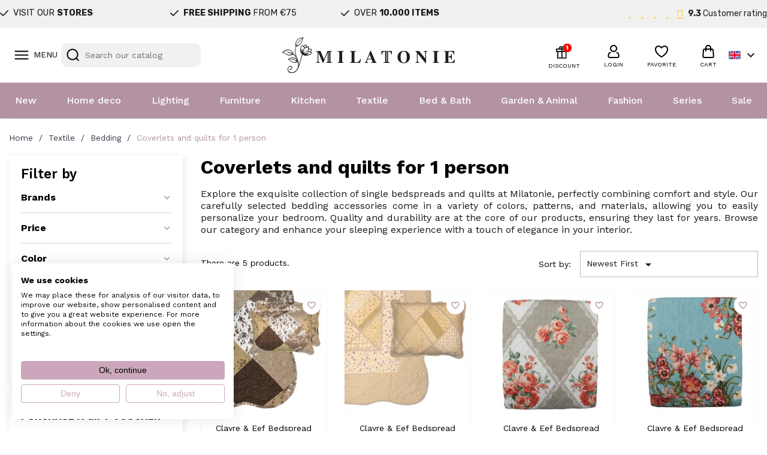

--- FILE ---
content_type: text/html; charset=utf-8
request_url: https://www.milatonie.com/en/149-coverlets-and-quilts-for-1-person
body_size: 41696
content:
<!doctype html>
<html lang="en-US">

  <head>
    
      
  <meta charset="utf-8">


  <meta http-equiv="x-ua-compatible" content="ie=edge">



  <title>Order Clayre &amp; Eef coverlets for 1 person online at MilaTonie</title>
  
    <link rel="preconnect" href="https://fonts.googleapis.com">
<link rel="preconnect" href="https://fonts.gstatic.com" crossorigin>

  
  <meta name="description" content="Easily order Clayre &amp; Eef coverlets and quilts for 1 person at MilaTonie ✓ Fast delivery at stock ✓ Lowest price guarantee ✓ Free shipping at €75,-">
  <meta name="keywords" content="">
        <link rel="canonical" href="https://www.milatonie.com/en/149-coverlets-and-quilts-for-1-person">
    
          <link rel="alternate" href="https://www.milatonie.com/nl/149-bedspreien-en-quilts-1-pers" hreflang="nl-nl">
          <link rel="alternate" href="https://www.milatonie.com/en/149-coverlets-and-quilts-for-1-person" hreflang="en-us">
          <link rel="alternate" href="https://www.milatonie.com/de/149-tagesdecken-und-steppdecken-fuer-1-person" hreflang="de-de">
          <link rel="alternate" href="https://www.milatonie.com/fr/149-couvertures-et-couettes-pour-1-personnes" hreflang="fr-fr">
          <link rel="alternate" href="https://www.milatonie.com/it/149-copripiumini-e-trapunte-per-una-persona" hreflang="it-it">
      
  
  
    <script type="application/ld+json">
  {
    "@context": "https://schema.org",
    "@type": "Organization",
    "name" : "MilaTonie",
    "url" : "https://www.milatonie.com/en/"
         ,"logo": {
        "@type": "ImageObject",
        "url":"https://www.milatonie.com/img/logo-1720452546.jpg"
      }
      }
</script>

<script type="application/ld+json">
  {
    "@context": "https://schema.org",
    "@type": "WebPage",
    "isPartOf": {
      "@type": "WebSite",
      "url":  "https://www.milatonie.com/en/",
      "name": "MilaTonie"
    },
    "name": "Order Clayre &amp; Eef coverlets for 1 person online at MilaTonie",
    "url":  "https://www.milatonie.com/en/149-coverlets-and-quilts-for-1-person"
  }
</script>


  <script type="application/ld+json">
    {
      "@context": "https://schema.org",
      "@type": "BreadcrumbList",
      "itemListElement": [
                  {
            "@type": "ListItem",
            "position": 1,
            "name": "Home",
            "item": "https://www.milatonie.com/en/"
          },                  {
            "@type": "ListItem",
            "position": 2,
            "name": "Textile",
            "item": "https://www.milatonie.com/en/135-textile"
          },                  {
            "@type": "ListItem",
            "position": 3,
            "name": "Bedding",
            "item": "https://www.milatonie.com/en/148-bedding"
          },                  {
            "@type": "ListItem",
            "position": 4,
            "name": "Coverlets and quilts for 1 person",
            "item": "https://www.milatonie.com/en/149-coverlets-and-quilts-for-1-person"
          }              ]
    }
  </script>
  
  
  
  <script type="application/ld+json">
{
	"@context": "https://schema.org",
	"@type": "ItemList",
	"itemListElement": [
			{
			"@type": "ListItem",
			"position": 1,
			"name": "Clayre &amp; Eef Bedspread 180x250 cm Brown Polyester",
			"url": "https://www.milatonie.com/en/coverlets-and-quilts-for-1-person/47635-clayre-eef-bedsprei-180x250-cm-bruin-polyester-8720898074588.html"
		},			{
			"@type": "ListItem",
			"position": 2,
			"name": "Clayre &amp; Eef Bedspread 180x250 cm Green Beige Polyester",
			"url": "https://www.milatonie.com/en/coverlets-and-quilts-for-1-person/47622-clayre-eef-bedsprei-180x250-cm-groen-beige-polyester-8720898074304.html"
		},			{
			"@type": "ListItem",
			"position": 3,
			"name": "Clayre &amp; Eef Bedspread 140x220 cm Grey Pink Cotton Flowers",
			"url": "https://www.milatonie.com/en/coverlets-and-quilts-for-1-person/41634-clayre-eef-bedsprei-140x220-cm-grijs-roze-katoen-polyester-rechthoek-bloemen-8720898010784.html"
		},			{
			"@type": "ListItem",
			"position": 4,
			"name": "Clayre &amp; Eef Bedspread 140x220 cm Blue Pink Cotton Flowers",
			"url": "https://www.milatonie.com/en/coverlets-and-quilts-for-1-person/41638-clayre-eef-bedsprei-140x220-cm-blauw-roze-katoen-polyester-rechthoek-bloemen-8720898010821.html"
		},			{
			"@type": "ListItem",
			"position": 5,
			"name": "Clayre &amp; Eef Bedspread 1-persoons White Pink Cotton",
			"url": "https://www.milatonie.com/en/coverlets-and-quilts-for-1-person/25976-clayre-eef-bedsprei-q194059-140220-cm-wit-polyester-krullen-rechthoek-sprei-plaid-deken-8717459805125.html"
		}		]
}
</script>
  
  
    
  

  
    <meta property="og:title" content="Order Clayre &amp; Eef coverlets for 1 person online at MilaTonie" />
    <meta property="og:description" content="Easily order Clayre &amp; Eef coverlets and quilts for 1 person at MilaTonie ✓ Fast delivery at stock ✓ Lowest price guarantee ✓ Free shipping at €75,-" />
    <meta property="og:url" content="https://www.milatonie.com/en/149-coverlets-and-quilts-for-1-person" />
    <meta property="og:site_name" content="MilaTonie" />
    <meta property="og:type" content="website" />    



  <meta name="viewport" content="width=device-width, initial-scale=1">



<!-- Google Tag Manager -->
<script>(function(w,d,s,l,i){w[l]=w[l]||[];w[l].push({'gtm.start':
new Date().getTime(),event:'gtm.js'});var f=d.getElementsByTagName(s)[0],
j=d.createElement(s),dl=l!='dataLayer'?'&l='+l:'';j.async=true;j.src=
'https://www.googletagmanager.com/gtm.js?id='+i+dl;f.parentNode.insertBefore(j,f);
})(window,document,'script','dataLayer','GTM-TX835BS');</script>
<!-- End Google Tag Manager -->



  <link rel="icon" type="image/vnd.microsoft.icon" href="https://www.milatonie.com/img/favicon.ico?1720452546">
  <link rel="shortcut icon" type="image/x-icon" href="https://www.milatonie.com/img/favicon.ico?1720452546">



  



  	

  <script type="text/javascript">
        var af_ajax = {"path":"https:\/\/www.milatonie.com\/en\/module\/amazzingfilter\/ajax?ajax=1","token":"76c5a980c786215a0a5bd4a24b4ff281"};
        var af_classes = {"load_font":1,"icon-filter":"icon-filter","u-times":"u-times","icon-eraser":"icon-eraser","icon-lock":"icon-lock","icon-unlock-alt":"icon-unlock-alt","icon-minus":"icon-minus","icon-plus":"icon-plus","icon-check":"icon-check","icon-save":"icon-save","js-product-miniature":"js-product-miniature","pagination":"pagination","product-count":"product-count","heading-counter":"heading-counter"};
        var af_ids = {"main":"main"};
        var af_is_modern = 1;
        var af_param_names = {"p":"page","n":"resultsPerPage"};
        var af_product_count_text = "Showing 1 - 5 of 5 items";
        var af_product_list_class = "af-product-list";
        var af_sep = {"all":{"dec":".","tho":"","range":" - ","replacements":[]},"url":{"dec":".","tho":"","range":"-","replacements":[]}};
        var blockwishlistController = "https:\/\/www.milatonie.com\/en\/module\/blockwishlist\/action";
        var cart_page_redirect_link = "\/\/www.milatonie.com\/en\/cart?action=show";
        var controller = "category";
        var giftIncart = 0;
        var gift_controller_url = "https:\/\/www.milatonie.com\/en\/module\/mdgiftproduct\/FreeGiftproducts";
        var isModernCartEnabled = 1;
        var klCustomer = null;
        var load_more = true;
        var md_blockcart_line_sel = "";
        var md_current_currency = "\u20ac";
        var md_gift_addition_type = false;
        var md_gift_color = "#2DB9AF";
        var md_gift_layout = "standard";
        var md_gift_required = 0;
        var md_hide_qty_count = 0;
        var md_msg_required_gift = "Please choose your gift";
        var md_number_gift = 4;
        var md_text_gift = "Free gift";
        var mdgSecureKey = "f264b83bb5c83189f6173ea5b3735dbd";
        var msg_maximum_gift = "You cannot add more than max_gift gift_s_, please adjust your choices";
        var not_available_msg = "This product is no longer in stock with these options";
        var pageId = "category";
        var prestashop = {"cart":{"products":[],"totals":{"total":{"type":"total","label":"Total","amount":0,"value":"\u20ac0.00"},"total_including_tax":{"type":"total","label":"Total (tax incl.)","amount":0,"value":"\u20ac0.00"},"total_excluding_tax":{"type":"total","label":"Total (tax excl.)","amount":0,"value":"\u20ac0.00"}},"subtotals":{"products":{"type":"products","label":"Subtotal","amount":0,"value":"\u20ac0.00"},"discounts":null,"shipping":{"type":"shipping","label":"Shipping","amount":0,"value":""},"tax":null},"products_count":0,"summary_string":"0 items","vouchers":{"allowed":1,"added":[]},"discounts":[],"minimalPurchase":0,"minimalPurchaseRequired":""},"currency":{"id":1,"name":"Euro","iso_code":"EUR","iso_code_num":"978","sign":"\u20ac"},"customer":{"lastname":null,"firstname":null,"email":null,"birthday":null,"newsletter":null,"newsletter_date_add":null,"optin":null,"website":null,"company":null,"siret":null,"ape":null,"is_logged":false,"gender":{"type":null,"name":null},"addresses":[]},"country":{"id_zone":23,"id_currency":0,"call_prefix":31,"iso_code":"NL","active":"1","contains_states":"0","need_identification_number":"0","need_zip_code":"1","zip_code_format":"NNNNLL","display_tax_label":"1","name":"Nederland","id":13},"language":{"name":"English (English)","iso_code":"en","locale":"en-US","language_code":"en-us","active":"1","is_rtl":"0","date_format_lite":"m\/d\/Y","date_format_full":"m\/d\/Y H:i:s","id":2},"page":{"title":"","canonical":"https:\/\/www.milatonie.com\/en\/149-coverlets-and-quilts-for-1-person","meta":{"title":"Order Clayre & Eef coverlets for 1 person online at MilaTonie","description":"Easily order Clayre & Eef coverlets and quilts for 1 person at MilaTonie \u2713 Fast delivery at stock \u2713 Lowest price guarantee \u2713 Free shipping at \u20ac75,-","keywords":"","robots":"index"},"page_name":"category","body_classes":{"lang-en":true,"lang-rtl":false,"country-NL":true,"currency-EUR":true,"layout-left-column":true,"page-category":true,"tax-display-enabled":true,"page-customer-account":false,"category-id-149":true,"category-Coverlets and quilts for 1 person":true,"category-id-parent-148":true,"category-depth-level-4":true},"admin_notifications":[],"password-policy":{"feedbacks":{"0":"Very weak","1":"Weak","2":"Average","3":"Strong","4":"Very strong","Straight rows of keys are easy to guess":"Straight rows of keys are easy to guess","Short keyboard patterns are easy to guess":"Short keyboard patterns are easy to guess","Use a longer keyboard pattern with more turns":"Use a longer keyboard pattern with more turns","Repeats like \"aaa\" are easy to guess":"Repeats like \"aaa\" are easy to guess","Repeats like \"abcabcabc\" are only slightly harder to guess than \"abc\"":"Repeats like \"abcabcabc\" are only slightly harder to guess than \"abc\"","Sequences like abc or 6543 are easy to guess":"Sequences like \"abc\" or \"6543\" are easy to guess.","Recent years are easy to guess":"Recent years are easy to guess","Dates are often easy to guess":"Dates are often easy to guess","This is a top-10 common password":"This is a top-10 common password","This is a top-100 common password":"This is a top-100 common password","This is a very common password":"This is a very common password","This is similar to a commonly used password":"This is similar to a commonly used password","A word by itself is easy to guess":"A word by itself is easy to guess","Names and surnames by themselves are easy to guess":"Names and surnames by themselves are easy to guess","Common names and surnames are easy to guess":"Common names and surnames are easy to guess","Use a few words, avoid common phrases":"Use a few words, avoid common phrases","No need for symbols, digits, or uppercase letters":"No need for symbols, digits, or uppercase letters","Avoid repeated words and characters":"Avoid repeated words and characters","Avoid sequences":"Avoid sequences","Avoid recent years":"Avoid recent years","Avoid years that are associated with you":"Avoid years that are associated with you","Avoid dates and years that are associated with you":"Avoid dates and years that are associated with you","Capitalization doesn't help very much":"Capitalization doesn't help very much","All-uppercase is almost as easy to guess as all-lowercase":"All-uppercase is almost as easy to guess as all-lowercase","Reversed words aren't much harder to guess":"Reversed words aren't much harder to guess","Predictable substitutions like '@' instead of 'a' don't help very much":"Predictable substitutions like \"@\" instead of \"a\" don't help very much.","Add another word or two. Uncommon words are better.":"Add another word or two. Uncommon words are better."}}},"shop":{"name":"MilaTonie","logo":"https:\/\/www.milatonie.com\/img\/logo-1720452546.jpg","stores_icon":"https:\/\/www.milatonie.com\/img\/logo_stores.png","favicon":"https:\/\/www.milatonie.com\/img\/favicon.ico"},"core_js_public_path":"\/themes\/","urls":{"base_url":"https:\/\/www.milatonie.com\/","current_url":"https:\/\/www.milatonie.com\/en\/149-coverlets-and-quilts-for-1-person","shop_domain_url":"https:\/\/www.milatonie.com","img_ps_url":"https:\/\/www.milatonie.com\/img\/","img_cat_url":"https:\/\/www.milatonie.com\/img\/c\/","img_lang_url":"https:\/\/www.milatonie.com\/img\/l\/","img_prod_url":"https:\/\/www.milatonie.com\/img\/p\/","img_manu_url":"https:\/\/www.milatonie.com\/img\/m\/","img_sup_url":"https:\/\/www.milatonie.com\/img\/su\/","img_ship_url":"https:\/\/www.milatonie.com\/img\/s\/","img_store_url":"https:\/\/www.milatonie.com\/img\/st\/","img_col_url":"https:\/\/www.milatonie.com\/img\/co\/","img_url":"https:\/\/www.milatonie.com\/themes\/classic\/assets\/img\/","css_url":"https:\/\/www.milatonie.com\/themes\/classic\/assets\/css\/","js_url":"https:\/\/www.milatonie.com\/themes\/classic\/assets\/js\/","pic_url":"https:\/\/www.milatonie.com\/upload\/","theme_assets":"https:\/\/www.milatonie.com\/themes\/classic\/assets\/","theme_dir":"https:\/\/www.milatonie.com\/themes\/MovaWorks\/","child_theme_assets":"https:\/\/www.milatonie.com\/themes\/MovaWorks\/assets\/","child_img_url":"https:\/\/www.milatonie.com\/themes\/MovaWorks\/assets\/img\/","child_css_url":"https:\/\/www.milatonie.com\/themes\/MovaWorks\/assets\/css\/","child_js_url":"https:\/\/www.milatonie.com\/themes\/MovaWorks\/assets\/js\/","pages":{"address":"https:\/\/www.milatonie.com\/en\/address","addresses":"https:\/\/www.milatonie.com\/en\/addresses","authentication":"https:\/\/www.milatonie.com\/en\/login","manufacturer":"https:\/\/www.milatonie.com\/en\/brands","cart":"https:\/\/www.milatonie.com\/en\/cart","category":"https:\/\/www.milatonie.com\/en\/index.php?controller=category","cms":"https:\/\/www.milatonie.com\/en\/index.php?controller=cms","contact":"https:\/\/www.milatonie.com\/en\/contact-us","discount":"https:\/\/www.milatonie.com\/en\/discount","guest_tracking":"https:\/\/www.milatonie.com\/en\/guest-tracking","history":"https:\/\/www.milatonie.com\/en\/order-history","identity":"https:\/\/www.milatonie.com\/en\/identity","index":"https:\/\/www.milatonie.com\/en\/","my_account":"https:\/\/www.milatonie.com\/en\/my-account","order_confirmation":"https:\/\/www.milatonie.com\/en\/order-confirmation","order_detail":"https:\/\/www.milatonie.com\/en\/index.php?controller=order-detail","order_follow":"https:\/\/www.milatonie.com\/en\/order-follow","order":"https:\/\/www.milatonie.com\/en\/order","order_return":"https:\/\/www.milatonie.com\/en\/index.php?controller=order-return","order_slip":"https:\/\/www.milatonie.com\/en\/credit-slip","pagenotfound":"https:\/\/www.milatonie.com\/en\/page-not-found","password":"https:\/\/www.milatonie.com\/en\/password-recovery","pdf_invoice":"https:\/\/www.milatonie.com\/en\/index.php?controller=pdf-invoice","pdf_order_return":"https:\/\/www.milatonie.com\/en\/index.php?controller=pdf-order-return","pdf_order_slip":"https:\/\/www.milatonie.com\/en\/index.php?controller=pdf-order-slip","prices_drop":"https:\/\/www.milatonie.com\/en\/sale","product":"https:\/\/www.milatonie.com\/en\/index.php?controller=product","registration":"https:\/\/www.milatonie.com\/en\/registration","search":"https:\/\/www.milatonie.com\/en\/search","sitemap":"https:\/\/www.milatonie.com\/en\/sitemap","stores":"https:\/\/www.milatonie.com\/en\/stores","supplier":"https:\/\/www.milatonie.com\/en\/suppliers","new_products":"https:\/\/www.milatonie.com\/en\/new-products","brands":"https:\/\/www.milatonie.com\/en\/brands","register":"https:\/\/www.milatonie.com\/en\/registration","order_login":"https:\/\/www.milatonie.com\/en\/order?login=1"},"alternative_langs":{"nl-nl":"https:\/\/www.milatonie.com\/nl\/149-bedspreien-en-quilts-1-pers","en-us":"https:\/\/www.milatonie.com\/en\/149-coverlets-and-quilts-for-1-person","de-de":"https:\/\/www.milatonie.com\/de\/149-tagesdecken-und-steppdecken-fuer-1-person","fr-fr":"https:\/\/www.milatonie.com\/fr\/149-couvertures-et-couettes-pour-1-personnes","it-it":"https:\/\/www.milatonie.com\/it\/149-copripiumini-e-trapunte-per-una-persona"},"actions":{"logout":"https:\/\/www.milatonie.com\/en\/?mylogout="},"no_picture_image":{"bySize":{"small_default":{"url":"https:\/\/www.milatonie.com\/img\/p\/en-default-small_default.jpg","width":98,"height":98},"cart_default":{"url":"https:\/\/www.milatonie.com\/img\/p\/en-default-cart_default.jpg","width":125,"height":125},"home_default":{"url":"https:\/\/www.milatonie.com\/img\/p\/en-default-home_default.jpg","width":250,"height":250},"large_default":{"url":"https:\/\/www.milatonie.com\/img\/p\/en-default-large_default.jpg","width":800,"height":800},"medium_default":{"url":"https:\/\/www.milatonie.com\/img\/p\/en-default-medium_default.jpg","width":800,"height":800}},"small":{"url":"https:\/\/www.milatonie.com\/img\/p\/en-default-small_default.jpg","width":98,"height":98},"medium":{"url":"https:\/\/www.milatonie.com\/img\/p\/en-default-home_default.jpg","width":250,"height":250},"large":{"url":"https:\/\/www.milatonie.com\/img\/p\/en-default-medium_default.jpg","width":800,"height":800},"legend":""},"loyaltyeditpoints_ajax_controller":"https:\/\/www.milatonie.com\/en\/module\/loyaltyeditpoints\/ajax"},"configuration":{"display_taxes_label":true,"display_prices_tax_incl":true,"is_catalog":false,"show_prices":true,"opt_in":{"partner":false},"quantity_discount":{"type":"price","label":"Unit price"},"voucher_enabled":1,"return_enabled":0},"field_required":[],"breadcrumb":{"links":[{"title":"Home","url":"https:\/\/www.milatonie.com\/en\/"},{"title":"Textile","url":"https:\/\/www.milatonie.com\/en\/135-textile"},{"title":"Bedding","url":"https:\/\/www.milatonie.com\/en\/148-bedding"},{"title":"Coverlets and quilts for 1 person","url":"https:\/\/www.milatonie.com\/en\/149-coverlets-and-quilts-for-1-person"}],"count":4},"link":{"protocol_link":"https:\/\/","protocol_content":"https:\/\/"},"time":1769057726,"static_token":"e6a2647afbd1ef4ec9d07253f6038f41","token":"5aa7bfe527f0623995da3e786aaffdc1","debug":false};
        var productsAlreadyTagged = [];
        var removeFromWishlistUrl = "https:\/\/www.milatonie.com\/en\/module\/blockwishlist\/action?action=deleteProductFromWishlist";
        var show_load_more_btn = false;
        var trustedshopseasyintegration_css = "https:\/\/www.milatonie.com\/modules\/trustedshopseasyintegration\/views\/css\/front\/front.2.0.3.css";
        var wishlistAddProductToCartUrl = "https:\/\/www.milatonie.com\/en\/module\/blockwishlist\/action?action=addProductToCart";
        var wishlistUrl = "https:\/\/www.milatonie.com\/en\/module\/blockwishlist\/view";
      </script>
		<link rel="stylesheet" href="https://fonts.googleapis.com/css?family=Rubik:100,100italic,200,200italic,300,300italic,400,400italic,500,500italic,600,600italic,700,700italic,800,800italic,900,900italic%7CWork+Sans:100,100italic,200,200italic,300,300italic,400,400italic,500,500italic,600,600italic,700,700italic,800,800italic,900,900italic&amp;display=swap" media="all">
		<link rel="stylesheet" href="https://www.milatonie.com/themes/MovaWorks/assets/cache/theme-82a746435.css" media="all">
	
	
	<script src="https://challenges.cloudflare.com/turnstile/v0/api.js" async></script>


	<script>
			var ceFrontendConfig = {"environmentMode":{"edit":false,"wpPreview":false},"is_rtl":false,"breakpoints":{"xs":0,"sm":480,"md":768,"lg":1025,"xl":1440,"xxl":1600},"version":"2.12.0","urls":{"assets":"\/modules\/creativeelements\/views\/"},"productQuickView":0,"settings":{"page":[],"general":{"elementor_global_image_lightbox":"1","elementor_lightbox_enable_counter":"yes","elementor_lightbox_enable_fullscreen":"yes","elementor_lightbox_enable_zoom":"yes"},"editorPreferences":[]},"post":{"id":"149040201","title":"Coverlets%20and%20quilts%20for%201%20person","excerpt":""}};
		</script>
        <link rel="preload" href="/modules/creativeelements/views/lib/ceicons/fonts/ceicons.woff2?8goggd" as="font" type="font/woff2" crossorigin>
        


  <style type="text/css">.af_pl_wrapper .pagination{display:none;}@media(max-width:767px){#amazzing_filter{position:fixed;opacity:0;}}</style><!-- WebwinkelKeur: JS disabled -->
<?php
/**
 * NOTICE OF LICENSE
 *
 * Smartsupp live chat - official plugin. Smartsupp is free live chat with visitor recording. 
 * The plugin enables you to create a free account or sign in with existing one. Pre-integrated 
 * customer info with WooCommerce (you will see names and emails of signed in webshop visitors).
 * Optional API for advanced chat box modifications.
 *
 * You must not modify, adapt or create derivative works of this source code
 *
 *  @author    Smartsupp
 *  @copyright 2021 Smartsupp.com
 *  @license   GPL-2.0+
**/ 
?>

<script type="text/javascript">
            var _smartsupp = _smartsupp || {};
            _smartsupp.key = 'e316bd44685e00cfc8fd98a36d1fbadb255b2808';
_smartsupp.cookieDomain = '.www.milatonie.com';
_smartsupp.sitePlatform = 'Prestashop 8.1.4';
window.smartsupp||(function(d) {
                var s,c,o=smartsupp=function(){ o._.push(arguments)};o._=[];
                s=d.getElementsByTagName('script')[0];c=d.createElement('script');
                c.type='text/javascript';c.charset='utf-8';c.async=true;
                c.src='//www.smartsuppchat.com/loader.js';s.parentNode.insertBefore(c,s);
            })(document);
            </script><script type="text/javascript"></script>

    <meta id="js-rcpgtm-tracking-config" data-tracking-data="%7B%22bing%22%3A%7B%22tracking_id%22%3A%22%22%2C%22feed%22%3A%7B%22id_product_prefix%22%3A%22%22%2C%22id_product_source_key%22%3A%22id_product%22%2C%22id_variant_prefix%22%3A%22%22%2C%22id_variant_source_key%22%3A%22id_attribute%22%7D%7D%2C%22context%22%3A%7B%22browser%22%3A%7B%22device_type%22%3A1%7D%2C%22localization%22%3A%7B%22id_country%22%3A13%2C%22country_code%22%3A%22NL%22%2C%22id_currency%22%3A1%2C%22currency_code%22%3A%22EUR%22%2C%22id_lang%22%3A2%2C%22lang_code%22%3A%22en%22%7D%2C%22page%22%3A%7B%22controller_name%22%3A%22category%22%2C%22products_per_page%22%3A32%2C%22category%22%3A%7B%22id_category%22%3A149%2C%22name%22%3A%22Coverlets%20and%20quilts%20for%201%20person%22%2C%22path%22%3A%5B%22Home%22%2C%22Textile%22%2C%22Bedding%22%2C%22Coverlets%20and%20quilts%20for%201%20person%22%5D%7D%2C%22search_term%22%3A%22%22%7D%2C%22shop%22%3A%7B%22id_shop%22%3A1%2C%22shop_name%22%3A%22MilaTonie%22%2C%22base_dir%22%3A%22https%3A%2F%2Fwww.milatonie.com%2F%22%7D%2C%22tracking_module%22%3A%7B%22module_name%22%3A%22rcpgtagmanager%22%2C%22module_version%22%3A%224.4.4%22%2C%22checkout_module%22%3A%7B%22module%22%3A%22default%22%2C%22controller%22%3A%22order%22%7D%2C%22service_version%22%3A%228%22%2C%22token%22%3A%223de9ce6e2c37bf45c77c917ddb464696%22%7D%2C%22user%22%3A%5B%5D%7D%2C%22criteo%22%3A%7B%22tracking_id%22%3A%22%22%2C%22feed%22%3A%7B%22id_product_prefix%22%3A%22%22%2C%22id_product_source_key%22%3A%22id_product%22%2C%22id_variant_prefix%22%3A%22%22%2C%22id_variant_source_key%22%3A%22id_attribute%22%7D%7D%2C%22facebook%22%3A%7B%22tracking_id%22%3A%22%22%2C%22feed%22%3A%7B%22id_product_prefix%22%3A%22%22%2C%22id_product_source_key%22%3A%22id_product%22%2C%22id_variant_prefix%22%3A%22%22%2C%22id_variant_source_key%22%3A%22id_attribute%22%7D%7D%2C%22ga4%22%3A%7B%22tracking_id%22%3A%22G-LZK8P72ZES%22%2C%22server_container_url%22%3A%22%22%2C%22is_url_passthrough%22%3Atrue%2C%22is_data_import%22%3Afalse%7D%2C%22gads%22%3A%7B%22tracking_id%22%3A%22%22%2C%22merchant_id%22%3A%22%22%2C%22conversion_labels%22%3A%7B%22create_account%22%3A%22%22%2C%22product_view%22%3A%22%22%2C%22add_to_cart%22%3A%22%22%2C%22begin_checkout%22%3A%22%22%2C%22purchase%22%3A%22%22%7D%2C%22retail%22%3A%7B%22id_product_prefix%22%3A%22%22%2C%22id_product_source_key%22%3A%22id_product%22%2C%22id_variant_prefix%22%3A%22%22%2C%22id_variant_source_key%22%3A%22id_attribute%22%7D%2C%22custom%22%3A%7B%22is_enabled%22%3Afalse%2C%22id_product_prefix%22%3A%22%22%2C%22id_product_source_key%22%3A%22id_product%22%2C%22id_variant_prefix%22%3A%22%22%2C%22id_variant_source_key%22%3A%22id_attribute%22%2C%22is_id2%22%3Afalse%7D%7D%2C%22gtm%22%3A%7B%22tracking_id%22%3A%22GTM-TX835BS%22%2C%22is_internal_traffic%22%3Afalse%2C%22script_url%22%3A%22%22%2C%22data_layer_name%22%3A%22%22%2C%22id_parameter%22%3A%22%22%2C%22override_tracking_id%22%3A%22%22%7D%2C%22kelkoo%22%3A%7B%22tracking_list%22%3A%5B%5D%2C%22feed%22%3A%7B%22id_product_prefix%22%3A%22%22%2C%22id_product_source_key%22%3A%22id_product%22%2C%22id_variant_prefix%22%3A%22%22%2C%22id_variant_source_key%22%3A%22id_attribute%22%7D%7D%2C%22pinterest%22%3A%7B%22tracking_id%22%3A%222613926799564%22%2C%22feed%22%3A%7B%22id_product_prefix%22%3A%22%22%2C%22id_product_source_key%22%3A%22id_product%22%2C%22id_variant_prefix%22%3A%22%22%2C%22id_variant_source_key%22%3A%22id_attribute%22%7D%7D%2C%22tiktok%22%3A%7B%22tracking_id%22%3A%22%22%2C%22feed%22%3A%7B%22id_product_prefix%22%3A%22%22%2C%22id_product_source_key%22%3A%22id_product%22%2C%22id_variant_prefix%22%3A%22%22%2C%22id_variant_source_key%22%3A%22id_attribute%22%7D%7D%2C%22twitter%22%3A%7B%22tracking_id%22%3A%22%22%2C%22events%22%3A%7B%22add_to_cart_id%22%3A%22%22%2C%22payment_info_id%22%3A%22%22%2C%22checkout_initiated_id%22%3A%22%22%2C%22product_view_id%22%3A%22%22%2C%22lead_id%22%3A%22%22%2C%22purchase_id%22%3A%22%22%2C%22search_id%22%3A%22%22%7D%2C%22feed%22%3A%7B%22id_product_prefix%22%3A%22%22%2C%22id_product_source_key%22%3A%22id_product%22%2C%22id_variant_prefix%22%3A%22%22%2C%22id_variant_source_key%22%3A%22id_attribute%22%7D%7D%7D">
    <script type="text/javascript" data-keepinline="true" data-cfasync="false" src="/modules/rcpgtagmanager/views/js/hook/trackingClient.bundle.js?v=4.4.4"></script>

  <!-- START OF DOOFINDER ADD TO CART SCRIPT -->
  <script>
    let item_link;
    document.addEventListener('doofinder.cart.add', function(event) {

      item_link = event.detail.link;

      const checkIfCartItemHasVariation = (cartObject) => {
        return (cartObject.item_id === cartObject.grouping_id) ? false : true;
      }

      /**
      * Returns only ID from string
      */
      const sanitizeVariationID = (variationID) => {
        return variationID.replace(/\D/g, "")
      }

      doofinderManageCart({
        cartURL          : "https://www.milatonie.com/en/cart",  //required for prestashop 1.7, in previous versions it will be empty.
        cartToken        : "e6a2647afbd1ef4ec9d07253f6038f41",
        productID        : checkIfCartItemHasVariation(event.detail) ? event.detail.grouping_id : event.detail.item_id,
        customizationID  : checkIfCartItemHasVariation(event.detail) ? sanitizeVariationID(event.detail.item_id) : 0,   // If there are no combinations, the value will be 0
        quantity         : event.detail.amount,
        statusPromise    : event.detail.statusPromise,
        itemLink         : event.detail.link,
        group_id         : event.detail.group_id
      });
    });
  </script>
  <!-- END OF DOOFINDER ADD TO CART SCRIPT -->

  <!-- START OF DOOFINDER INTEGRATIONS SUPPORT -->
  <script data-keepinline>
    var dfKvCustomerEmail;
    if ('undefined' !== typeof klCustomer && "" !== klCustomer.email) {
      dfKvCustomerEmail = klCustomer.email;
    }
  </script>
  <!-- END OF DOOFINDER INTEGRATIONS SUPPORT -->

  <!-- START OF DOOFINDER UNIQUE SCRIPT -->
  <script data-keepinline>
    
    (function(w, k) {w[k] = window[k] || function () { (window[k].q = window[k].q || []).push(arguments) }})(window, "doofinderApp")
    

    // Custom personalization:
    doofinderApp("config", "language", "en-us");
    doofinderApp("config", "currency", "EUR");
      </script>
  <script src="https://eu1-config.doofinder.com/2.x/76592d21-30e0-4068-8d9d-8c72805bb109.js" async></script>
  <!-- END OF DOOFINDER UNIQUE SCRIPT -->
<script async src="https://www.googletagmanager.com/gtag/js?id=G-LZK8P72ZES"></script>
<script>
  window.dataLayer = window.dataLayer || [];
  function gtag(){dataLayer.push(arguments);}
  gtag('js', new Date());
  gtag(
    'config',
    'G-LZK8P72ZES',
    {
      'debug_mode':false
      , 'anonymize_ip': true                }
  );
</script>




    
  </head>

  <body id="category" class="lang-en country-nl currency-eur layout-left-column page-category tax-display-enabled category-id-149 category-coverlets-and-quilts-for-1-person category-id-parent-148 category-depth-level-4 ce-kit-1 elementor-page elementor-page-149040201 gm-logout">
  	
<!-- Google Tag Manager (noscript) -->
<noscript><iframe src="https://www.googletagmanager.com/ns.html?id=GTM-TX835BS"
height="0" width="0" style="display:none;visibility:hidden"></iframe></noscript>
<!-- End Google Tag Manager (noscript) -->
	

    
      
    

    <main>
      
              

      <header id="header">
        
          	

        <div data-elementor-type="content" data-elementor-id="10020201" class="elementor elementor-10020201">
            <div class="elementor-section-wrap">        <section class="elementor-element elementor-element-cf01654 elementor-section-boxed elementor-section-height-default elementor-section-height-default elementor-section elementor-top-section" data-id="cf01654" data-element_type="section" data-settings="{&quot;background_background&quot;:&quot;classic&quot;}">
                  <div class="elementor-container elementor-column-gap-default">
                            <div class="elementor-row">
                <div class="elementor-element elementor-element-979b085 elementor-column elementor-col-66 elementor-top-column" data-id="979b085" data-element_type="column">
            <div class="elementor-column-wrap elementor-element-populated">
                <div class="elementor-widget-wrap">
                <div class="elementor-element elementor-element-281ad2e mw-header-usp elementor-widget elementor-widget-testimonial-carousel elementor-widget-testimonial" data-id="281ad2e" data-element_type="widget" data-settings="{&quot;navigation&quot;:&quot;none&quot;,&quot;slides_to_show&quot;:&quot;3&quot;,&quot;autoplay_mobile&quot;:&quot;yes&quot;,&quot;space_between&quot;:{&quot;unit&quot;:&quot;px&quot;,&quot;size&quot;:0,&quot;sizes&quot;:[]},&quot;default_slides_count&quot;:1,&quot;infinite&quot;:&quot;yes&quot;,&quot;infinite_tablet&quot;:&quot;yes&quot;,&quot;infinite_mobile&quot;:&quot;yes&quot;,&quot;speed&quot;:500,&quot;direction&quot;:&quot;ltr&quot;,&quot;space_between_tablet&quot;:{&quot;unit&quot;:&quot;px&quot;,&quot;size&quot;:&quot;&quot;,&quot;sizes&quot;:[]},&quot;space_between_mobile&quot;:{&quot;unit&quot;:&quot;px&quot;,&quot;size&quot;:&quot;&quot;,&quot;sizes&quot;:[]}}" data-widget_type="testimonial-carousel.default">
        <div class="elementor-widget-container">        <div class="elementor-carousel-wrapper swiper" dir="ltr">
            <div class="swiper-wrapper">            <div class="swiper-slide">
                <div class="elementor-testimonial-wrapper">
                                                    <div class="elementor-testimonial-content"><svg xmlns="http://www.w3.org/2000/svg" viewBox="0 0 448 512"><!--!Font Awesome Free 6.5.1 by @fontawesome - https://fontawesome.com License - https://fontawesome.com/license/free Copyright 2024 Fonticons, Inc.--><path d="M438.6 105.4c12.5 12.5 12.5 32.8 0 45.3l-256 256c-12.5 12.5-32.8 12.5-45.3 0l-128-128c-12.5-12.5-12.5-32.8 0-45.3s32.8-12.5 45.3 0L160 338.7 393.4 105.4c12.5-12.5 32.8-12.5 45.3 0z"/></svg> Visit our <strong>stores</strong></div>
                                    <div class="elementor-testimonial-meta elementor-testimonial-image-position-aside">
                        <div class="elementor-testimonial-meta-inner">
                                                    <div class="elementor-testimonial-details">
                                                                                    </div>
                        </div>
                    </div>
                </div>
            </div>
                        <div class="swiper-slide">
                <div class="elementor-testimonial-wrapper">
                                                    <div class="elementor-testimonial-content"><svg xmlns="http://www.w3.org/2000/svg" viewBox="0 0 448 512"><!--!Font Awesome Free 6.5.1 by @fontawesome - https://fontawesome.com License - https://fontawesome.com/license/free Copyright 2024 Fonticons, Inc.--><path d="M438.6 105.4c12.5 12.5 12.5 32.8 0 45.3l-256 256c-12.5 12.5-32.8 12.5-45.3 0l-128-128c-12.5-12.5-12.5-32.8 0-45.3s32.8-12.5 45.3 0L160 338.7 393.4 105.4c12.5-12.5 32.8-12.5 45.3 0z"/></svg> <strong>Free shipping </strong> from €75</div>
                                    <div class="elementor-testimonial-meta elementor-testimonial-image-position-aside">
                        <div class="elementor-testimonial-meta-inner">
                                                    <div class="elementor-testimonial-details">
                                                                                    </div>
                        </div>
                    </div>
                </div>
            </div>
                        <div class="swiper-slide">
                <div class="elementor-testimonial-wrapper">
                                                    <div class="elementor-testimonial-content"><svg xmlns="http://www.w3.org/2000/svg" viewBox="0 0 448 512"><!--!Font Awesome Free 6.5.1 by @fontawesome - https://fontawesome.com License - https://fontawesome.com/license/free Copyright 2024 Fonticons, Inc.--><path d="M438.6 105.4c12.5 12.5 12.5 32.8 0 45.3l-256 256c-12.5 12.5-32.8 12.5-45.3 0l-128-128c-12.5-12.5-12.5-32.8 0-45.3s32.8-12.5 45.3 0L160 338.7 393.4 105.4c12.5-12.5 32.8-12.5 45.3 0z"/></svg> Over <strong>10.000 items</strong></div>
                                    <div class="elementor-testimonial-meta elementor-testimonial-image-position-aside">
                        <div class="elementor-testimonial-meta-inner">
                                                    <div class="elementor-testimonial-details">
                                                                                    </div>
                        </div>
                    </div>
                </div>
            </div>
            </div>
                                                </div>
        </div>        </div>
                        </div>
            </div>
        </div>
                <div class="elementor-element elementor-element-5a4049c ce-valign-center elementor-hidden-phone elementor-column elementor-col-33 elementor-top-column" data-id="5a4049c" data-element_type="column">
            <div class="elementor-column-wrap elementor-element-populated">
                <div class="elementor-widget-wrap">
                <div class="elementor-element elementor-element-5ab1f05 elementor-widget__width-auto elementor-view-default elementor-widget elementor-widget-icon" data-id="5ab1f05" data-element_type="widget" data-widget_type="icon.default">
        <div class="elementor-widget-container">        <div class="elementor-icon-wrapper">
            <div class="elementor-icon">
                <i aria-hidden="true" class="fas fa-star"></i>            </div>
        </div>
        </div>        </div>
                <div class="elementor-element elementor-element-0464240 elementor-widget__width-auto elementor-view-default elementor-widget elementor-widget-icon" data-id="0464240" data-element_type="widget" data-widget_type="icon.default">
        <div class="elementor-widget-container">        <div class="elementor-icon-wrapper">
            <div class="elementor-icon">
                <i aria-hidden="true" class="fas fa-star"></i>            </div>
        </div>
        </div>        </div>
                <div class="elementor-element elementor-element-3a27fcc elementor-widget__width-auto elementor-view-default elementor-widget elementor-widget-icon" data-id="3a27fcc" data-element_type="widget" data-widget_type="icon.default">
        <div class="elementor-widget-container">        <div class="elementor-icon-wrapper">
            <div class="elementor-icon">
                <i aria-hidden="true" class="fas fa-star"></i>            </div>
        </div>
        </div>        </div>
                <div class="elementor-element elementor-element-f251599 elementor-widget__width-auto elementor-view-default elementor-widget elementor-widget-icon" data-id="f251599" data-element_type="widget" data-widget_type="icon.default">
        <div class="elementor-widget-container">        <div class="elementor-icon-wrapper">
            <div class="elementor-icon">
                <i aria-hidden="true" class="fas fa-star"></i>            </div>
        </div>
        </div>        </div>
                <div class="elementor-element elementor-element-fae9266 elementor-widget__width-auto elementor-view-default elementor-widget elementor-widget-icon" data-id="fae9266" data-element_type="widget" data-widget_type="icon.default">
        <div class="elementor-widget-container">        <div class="elementor-icon-wrapper">
            <div class="elementor-icon">
                <i aria-hidden="true" class="fas fa-star-half"></i>            </div>
        </div>
        </div>        </div>
                <div class="elementor-element elementor-element-f0ce81f elementor-widget__width-auto mw-nm elementor-widget elementor-widget-text-editor" data-id="f0ce81f" data-element_type="widget" data-widget_type="text-editor.default">
        <div class="elementor-widget-container">        <div class="elementor-text-editor elementor-clearfix"><p><span style="color: #232323; font-family: Rubik; font-size: 14px;"><strong>9.3</strong> Customer rating</span></p></div>
        </div>        </div>
                        </div>
            </div>
        </div>
                        </div>
            </div>
        </section>
        </div>
        </div>
        


  <div class="header-top">
    <div class="container">
       <div class="row">
        <div class="col-md-12 gm-ht">
          <div class="mw-top-1">
            


<div class="mainmenu">
  <div class="main-navbar">
    <button class="open-menu-btn">
      <svg xmlns="http://www.w3.org/2000/svg" height="30px" viewBox="0 -960 960 960" width="30px" fill="#e8eaed"><path d="M120-240v-80h720v80H120Zm0-200v-80h720v80H120Zm0-200v-80h720v80H120Z"/></svg>
	  <span class="mw-menu-text">Menu</span>
    </button>
    <ul class="main-links">
              <li class="main-link category" data-page_id="category-168">
          <a href="https://www.milatonie.com/en/168-home-deco">
            Home deco
          </a>
        </li>
              <li class="main-link category" data-page_id="category-118">
          <a href="https://www.milatonie.com/en/118-lighting">
            Lighting
          </a>
        </li>
              <li class="main-link category" data-page_id="category-1220">
          <a href="https://www.milatonie.com/en/1220-furniture">
            Furniture
          </a>
        </li>
              <li class="main-link category" data-page_id="category-43">
          <a href="https://www.milatonie.com/en/43-kitchen">
            Kitchen
          </a>
        </li>
              <li class="main-link category" data-page_id="category-135">
          <a href="https://www.milatonie.com/en/135-textile">
            Textile
          </a>
        </li>
              <li class="main-link category" data-page_id="category-3">
          <a href="https://www.milatonie.com/en/3-bed-bath">
            Bed &amp; Bath
          </a>
        </li>
              <li class="main-link category" data-page_id="category-158">
          <a href="https://www.milatonie.com/en/158-garden-animal">
            Garden &amp; Animal
          </a>
        </li>
              <li class="main-link category" data-page_id="category-81">
          <a href="https://www.milatonie.com/en/81-fashion">
            Fashion
          </a>
        </li>
              <li class="main-link category" data-page_id="category-1145">
          <a href="https://www.milatonie.com/en/1145-holidays">
            Holidays
          </a>
        </li>
              <li class="main-link category" data-page_id="category-1092">
          <a href="https://www.milatonie.com/en/1092-sale">
            Sale
          </a>
        </li>
              <li class="main-link link" data-page_id="lnk-giftcard">
          <a href="https://www.milatonie.com/en/giftcard">
            Giftcard
          </a>
        </li>
              <li class="main-link category" data-page_id="category-1222">
          <a href="https://www.milatonie.com/en/1222-inspiration">
            Inspiration
          </a>
        </li>
              <li class="main-link category" data-page_id="category-375">
          <a href="https://www.milatonie.com/en/375-series">
            Series
          </a>
        </li>
              <li class="main-link cms-category" data-page_id="cms-category-5">
          <a href="https://www.milatonie.com/en/content/category/5-shops">
            Shops
          </a>
        </li>
              <li class="main-link manufacturers" data-page_id="manufacturers">
          <a href="https://www.milatonie.com/en/brands">
            All brands
          </a>
        </li>
          </ul>
  </div>

  <div class="side-navbar size-1">
    <div class="header">
      <div class="logo">
        <a href="https://www.milatonie.com/" title="MilaTonie">
          <img src="https://www.milatonie.com/img/Menu_logo_MT.svg" alt="MilaTonie" width="180" class="logo img-fluid">
        </a>
      </div>
      <div class="go-back-btn" style="display: none;">
        <svg xmlns="http://www.w3.org/2000/svg" height="24px" viewBox="0 -960 960 960" width="24px" fill="#e8eaed"><path d="M400-80 0-480l400-400 71 71-329 329 329 329-71 71Z"/></svg>
        Go back
      </div>
      <div class="prev-page-btn" style="display: none;">
        <svg xmlns="http://www.w3.org/2000/svg" height="24px" viewBox="0 -960 960 960" width="24px" fill="#e8eaed"><path d="M400-80 0-480l400-400 71 71-329 329 329 329-71 71Z"/></svg>
        Previous page
      </div>
      <button class="close-menu-btn">
        <svg xmlns="http://www.w3.org/2000/svg" height="24px" viewBox="0 -960 960 960" width="24px" fill="#e8eaed"><path d="m256-200-56-56 224-224-224-224 56-56 224 224 224-224 56 56-224 224 224 224-56 56-224-224-224 224Z"/></svg>
      </button>
    </div>
    <div class="menu-container">
      
      <div class="node-container" data-page_id="main" style="display: none;">
      <div class="padding-container">
        <div class="container-title">Menu</div>
                          <ul class="node-list">
                            <li class="node-link category" data-page_id="category-168">
                  <a href="https://www.milatonie.com/en/168-home-deco">
                                                                  <img class="node-img" src="https://www.milatonie.com/img/c/168-0_thumb.jpg">
                                                              Home deco
                                          <svg class="arrow-next" xmlns="http://www.w3.org/2000/svg" height="24px" viewBox="0 -960 960 960" width="24px" fill="#e8eaed"><path d="m321-80-71-71 329-329-329-329 71-71 400 400L321-80Z"/></svg>
                     
                  </a>
                </li>
                            <li class="node-link category" data-page_id="category-118">
                  <a href="https://www.milatonie.com/en/118-lighting">
                                                                  <img class="node-img" src="https://www.milatonie.com/img/c/118-0_thumb.jpg">
                                                              Lighting
                                          <svg class="arrow-next" xmlns="http://www.w3.org/2000/svg" height="24px" viewBox="0 -960 960 960" width="24px" fill="#e8eaed"><path d="m321-80-71-71 329-329-329-329 71-71 400 400L321-80Z"/></svg>
                     
                  </a>
                </li>
                            <li class="node-link category" data-page_id="category-1220">
                  <a href="https://www.milatonie.com/en/1220-furniture">
                                                                  <img class="node-img" src="https://www.milatonie.com/img/c/1220-0_thumb.jpg">
                                                              Furniture
                                          <svg class="arrow-next" xmlns="http://www.w3.org/2000/svg" height="24px" viewBox="0 -960 960 960" width="24px" fill="#e8eaed"><path d="m321-80-71-71 329-329-329-329 71-71 400 400L321-80Z"/></svg>
                     
                  </a>
                </li>
                            <li class="node-link category" data-page_id="category-43">
                  <a href="https://www.milatonie.com/en/43-kitchen">
                                                                  <img class="node-img" src="https://www.milatonie.com/img/c/43-0_thumb.jpg">
                                                              Kitchen
                                          <svg class="arrow-next" xmlns="http://www.w3.org/2000/svg" height="24px" viewBox="0 -960 960 960" width="24px" fill="#e8eaed"><path d="m321-80-71-71 329-329-329-329 71-71 400 400L321-80Z"/></svg>
                     
                  </a>
                </li>
                            <li class="node-link category" data-page_id="category-135">
                  <a href="https://www.milatonie.com/en/135-textile">
                                                                  <img class="node-img" src="https://www.milatonie.com/img/c/135-0_thumb.jpg">
                                                              Textile
                                          <svg class="arrow-next" xmlns="http://www.w3.org/2000/svg" height="24px" viewBox="0 -960 960 960" width="24px" fill="#e8eaed"><path d="m321-80-71-71 329-329-329-329 71-71 400 400L321-80Z"/></svg>
                     
                  </a>
                </li>
                            <li class="node-link category" data-page_id="category-3">
                  <a href="https://www.milatonie.com/en/3-bed-bath">
                                                                  <img class="node-img" src="https://www.milatonie.com/img/c/3-0_thumb.jpg">
                                                              Bed &amp; Bath
                                          <svg class="arrow-next" xmlns="http://www.w3.org/2000/svg" height="24px" viewBox="0 -960 960 960" width="24px" fill="#e8eaed"><path d="m321-80-71-71 329-329-329-329 71-71 400 400L321-80Z"/></svg>
                     
                  </a>
                </li>
                            <li class="node-link category" data-page_id="category-158">
                  <a href="https://www.milatonie.com/en/158-garden-animal">
                                                                  <img class="node-img" src="https://www.milatonie.com/img/c/158-0_thumb.jpg">
                                                              Garden &amp; Animal
                                          <svg class="arrow-next" xmlns="http://www.w3.org/2000/svg" height="24px" viewBox="0 -960 960 960" width="24px" fill="#e8eaed"><path d="m321-80-71-71 329-329-329-329 71-71 400 400L321-80Z"/></svg>
                     
                  </a>
                </li>
                            <li class="node-link category" data-page_id="category-81">
                  <a href="https://www.milatonie.com/en/81-fashion">
                                                                  <img class="node-img" src="https://www.milatonie.com/img/c/81-0_thumb.jpg">
                                                              Fashion
                                          <svg class="arrow-next" xmlns="http://www.w3.org/2000/svg" height="24px" viewBox="0 -960 960 960" width="24px" fill="#e8eaed"><path d="m321-80-71-71 329-329-329-329 71-71 400 400L321-80Z"/></svg>
                     
                  </a>
                </li>
                            <li class="node-link category" data-page_id="category-1145">
                  <a href="https://www.milatonie.com/en/1145-holidays">
                                                                  <img class="node-img" src="https://www.milatonie.com/img/c/1145-0_thumb.jpg">
                                                              Holidays
                                          <svg class="arrow-next" xmlns="http://www.w3.org/2000/svg" height="24px" viewBox="0 -960 960 960" width="24px" fill="#e8eaed"><path d="m321-80-71-71 329-329-329-329 71-71 400 400L321-80Z"/></svg>
                     
                  </a>
                </li>
                            <li class="node-link category" data-page_id="category-1092">
                  <a href="https://www.milatonie.com/en/1092-sale">
                                                                  <img class="node-img" src="https://www.milatonie.com/img/c/1092-0_thumb.jpg">
                                                              Sale
                                          <svg class="arrow-next" xmlns="http://www.w3.org/2000/svg" height="24px" viewBox="0 -960 960 960" width="24px" fill="#e8eaed"><path d="m321-80-71-71 329-329-329-329 71-71 400 400L321-80Z"/></svg>
                     
                  </a>
                </li>
                            <li class="node-link link" data-page_id="lnk-giftcard">
                  <a href="https://www.milatonie.com/en/giftcard">
                                        Giftcard
                     
                  </a>
                </li>
                            <li class="node-link category" data-page_id="category-1222">
                  <a href="https://www.milatonie.com/en/1222-inspiration">
                                        Inspiration
                                          <svg class="arrow-next" xmlns="http://www.w3.org/2000/svg" height="24px" viewBox="0 -960 960 960" width="24px" fill="#e8eaed"><path d="m321-80-71-71 329-329-329-329 71-71 400 400L321-80Z"/></svg>
                     
                  </a>
                </li>
                            <li class="node-link category" data-page_id="category-375">
                  <a href="https://www.milatonie.com/en/375-series">
                                        Series
                                          <svg class="arrow-next" xmlns="http://www.w3.org/2000/svg" height="24px" viewBox="0 -960 960 960" width="24px" fill="#e8eaed"><path d="m321-80-71-71 329-329-329-329 71-71 400 400L321-80Z"/></svg>
                     
                  </a>
                </li>
                            <li class="node-link cms-category" data-page_id="cms-category-5">
                  <a href="https://www.milatonie.com/en/content/category/5-shops">
                                        Shops
                                          <svg class="arrow-next" xmlns="http://www.w3.org/2000/svg" height="24px" viewBox="0 -960 960 960" width="24px" fill="#e8eaed"><path d="m321-80-71-71 329-329-329-329 71-71 400 400L321-80Z"/></svg>
                     
                  </a>
                </li>
                            <li class="node-link manufacturers" data-page_id="manufacturers">
                  <a href="https://www.milatonie.com/en/brands">
                                        All brands
                                          <svg class="arrow-next" xmlns="http://www.w3.org/2000/svg" height="24px" viewBox="0 -960 960 960" width="24px" fill="#e8eaed"><path d="m321-80-71-71 329-329-329-329 71-71 400 400L321-80Z"/></svg>
                     
                  </a>
                </li>
                      </ul>
              </div>
      <div class="additional-links">
            <ul>
    <li>
        <a href="#" class="klaviyo_form_trigger">Newsletter: 20% discount</a>
    </li>   
    <li>
        <a href="https://www.milatonie.com/en/login">Login</a>
    </li>    
    <li>
        <a href="https://www.milatonie.com/en/contact-us">Customer service</a>
    </li>
    <li>
        <a href="https://www.milatonie.com/en/content/48-faq">FAQ</a>
    </li>    
</ul>
      </div>
    </div>
                  
      <div class="node-container" data-page_id="category-168" style="display: none;">
      <div class="padding-container">
        <div class="container-title">Home deco</div>
                  <div class="container-link">
            <a href="https://www.milatonie.com/en/168-home-deco">See all from Home deco</a>
          </div>
                          <ul class="node-list">
                            <li class="node-link category" data-page_id="category-169">
                  <a href="https://www.milatonie.com/en/169-accessoires">
                                                                  <img class="node-img" src="https://www.milatonie.com/img/c/169-0_thumb.jpg">
                                                              Accessories
                                          <svg class="arrow-next" xmlns="http://www.w3.org/2000/svg" height="24px" viewBox="0 -960 960 960" width="24px" fill="#e8eaed"><path d="m321-80-71-71 329-329-329-329 71-71 400 400L321-80Z"/></svg>
                     
                  </a>
                </li>
                            <li class="node-link category" data-page_id="category-720">
                  <a href="https://www.milatonie.com/en/720-planters-and-accessories">
                                                                  <img class="node-img" src="https://www.milatonie.com/img/c/720-0_thumb.jpg">
                                                              Planters and accessories
                                          <svg class="arrow-next" xmlns="http://www.w3.org/2000/svg" height="24px" viewBox="0 -960 960 960" width="24px" fill="#e8eaed"><path d="m321-80-71-71 329-329-329-329 71-71 400 400L321-80Z"/></svg>
                     
                  </a>
                </li>
                            <li class="node-link category" data-page_id="category-172">
                  <a href="https://www.milatonie.com/en/172-photo-frames">
                                                                  <img class="node-img" src="https://www.milatonie.com/img/c/172-0_thumb.jpg">
                                                              Photo frames
                     
                  </a>
                </li>
                            <li class="node-link category" data-page_id="category-207">
                  <a href="https://www.milatonie.com/en/207-clocks">
                                                                  <img class="node-img" src="https://www.milatonie.com/img/c/207-0_thumb.jpg">
                                                              Clocks
                                          <svg class="arrow-next" xmlns="http://www.w3.org/2000/svg" height="24px" viewBox="0 -960 960 960" width="24px" fill="#e8eaed"><path d="m321-80-71-71 329-329-329-329 71-71 400 400L321-80Z"/></svg>
                     
                  </a>
                </li>
                            <li class="node-link category" data-page_id="category-178">
                  <a href="https://www.milatonie.com/en/178-artificial-flowers-and-plants">
                                                                  <img class="node-img" src="https://www.milatonie.com/img/c/178-0_thumb.jpg">
                                                              Artificial flowers and plants
                                          <svg class="arrow-next" xmlns="http://www.w3.org/2000/svg" height="24px" viewBox="0 -960 960 960" width="24px" fill="#e8eaed"><path d="m321-80-71-71 329-329-329-329 71-71 400 400L321-80Z"/></svg>
                     
                  </a>
                </li>
                            <li class="node-link category" data-page_id="category-203">
                  <a href="https://www.milatonie.com/en/203-candle-holders">
                                                                  <img class="node-img" src="https://www.milatonie.com/img/c/203-0_thumb.jpg">
                                                              Candle holders
                                          <svg class="arrow-next" xmlns="http://www.w3.org/2000/svg" height="24px" viewBox="0 -960 960 960" width="24px" fill="#e8eaed"><path d="m321-80-71-71 329-329-329-329 71-71 400 400L321-80Z"/></svg>
                     
                  </a>
                </li>
                            <li class="node-link category" data-page_id="category-210">
                  <a href="https://www.milatonie.com/en/210-storage-organization">
                                                                  <img class="node-img" src="https://www.milatonie.com/img/c/210-0_thumb.jpg">
                                                              Storage &amp; organization
                                          <svg class="arrow-next" xmlns="http://www.w3.org/2000/svg" height="24px" viewBox="0 -960 960 960" width="24px" fill="#e8eaed"><path d="m321-80-71-71 329-329-329-329 71-71 400 400L321-80Z"/></svg>
                     
                  </a>
                </li>
                            <li class="node-link category" data-page_id="category-215">
                  <a href="https://www.milatonie.com/en/215-wall-decoration">
                                                                  <img class="node-img" src="https://www.milatonie.com/img/c/215-0_thumb.jpg">
                                                              Wall decoration
                                          <svg class="arrow-next" xmlns="http://www.w3.org/2000/svg" height="24px" viewBox="0 -960 960 960" width="24px" fill="#e8eaed"><path d="m321-80-71-71 329-329-329-329 71-71 400 400L321-80Z"/></svg>
                     
                  </a>
                </li>
                            <li class="node-link category" data-page_id="category-186">
                  <a href="https://www.milatonie.com/en/186-book-desk">
                                                                  <img class="node-img" src="https://www.milatonie.com/img/c/186-0_thumb.jpg">
                                                              Book &amp; Desk
                                          <svg class="arrow-next" xmlns="http://www.w3.org/2000/svg" height="24px" viewBox="0 -960 960 960" width="24px" fill="#e8eaed"><path d="m321-80-71-71 329-329-329-329 71-71 400 400L321-80Z"/></svg>
                     
                  </a>
                </li>
                            <li class="node-link category" data-page_id="category-192">
                  <a href="https://www.milatonie.com/en/192-entrance-wardrobe">
                                                                  <img class="node-img" src="https://www.milatonie.com/img/c/192-0_thumb.jpg">
                                                              Entrance &amp; Wardrobe
                                          <svg class="arrow-next" xmlns="http://www.w3.org/2000/svg" height="24px" viewBox="0 -960 960 960" width="24px" fill="#e8eaed"><path d="m321-80-71-71 329-329-329-329 71-71 400 400L321-80Z"/></svg>
                     
                  </a>
                </li>
                            <li class="node-link category" data-page_id="category-1172">
                  <a href="https://www.milatonie.com/en/1172-aroma-diffusers">
                                                                  <img class="node-img" src="https://www.milatonie.com/img/c/1172-0_thumb.jpg">
                                                              Aroma diffusers
                     
                  </a>
                </li>
                      </ul>
              </div>
      <div class="additional-links">
            <ul>
    <li>
        <a href="#" class="klaviyo_form_trigger">Newsletter: 20% discount</a>
    </li>   
    <li>
        <a href="https://www.milatonie.com/en/login">Login</a>
    </li>    
    <li>
        <a href="https://www.milatonie.com/en/contact-us">Customer service</a>
    </li>
    <li>
        <a href="https://www.milatonie.com/en/content/48-faq">FAQ</a>
    </li>    
</ul>
      </div>
    </div>
                  
      <div class="node-container" data-page_id="category-169" style="display: none;">
      <div class="padding-container">
        <div class="container-title">Accessories</div>
                  <div class="container-link">
            <a href="https://www.milatonie.com/en/169-accessoires">See all from Accessories</a>
          </div>
                          <ul class="node-list">
                            <li class="node-link category" data-page_id="category-170">
                  <a href="https://www.milatonie.com/en/170-sculptures-and-statues">
                                                                  <img class="node-img" src="https://www.milatonie.com/img/c/170-0_thumb.jpg">
                                                              Sculptures and statues
                     
                  </a>
                </li>
                            <li class="node-link category" data-page_id="category-173">
                  <a href="https://www.milatonie.com/en/173-decorative-ornaments">
                                                                  <img class="node-img" src="https://www.milatonie.com/img/c/173-0_thumb.jpg">
                                                              Decorative Ornaments
                     
                  </a>
                </li>
                            <li class="node-link category" data-page_id="category-922">
                  <a href="https://www.milatonie.com/en/922-decorative-jugs">
                                                                  <img class="node-img" src="https://www.milatonie.com/img/c/922-0_thumb.jpg">
                                                              Decorative jugs
                     
                  </a>
                </li>
                            <li class="node-link category" data-page_id="category-820">
                  <a href="https://www.milatonie.com/en/820-decorative-bowls">
                                                                  <img class="node-img" src="https://www.milatonie.com/img/c/820-0_thumb.jpg">
                                                              Decorative bowls
                     
                  </a>
                </li>
                            <li class="node-link category" data-page_id="category-1195">
                  <a href="https://www.milatonie.com/en/1195-autumn-decoration">
                                                                  <img class="node-img" src="https://www.milatonie.com/img/c/1195-0_thumb.jpg">
                                                              Autumn decoration
                     
                  </a>
                </li>
                            <li class="node-link category" data-page_id="category-185">
                  <a href="https://www.milatonie.com/en/185-bell-jars">
                                                                  <img class="node-img" src="https://www.milatonie.com/img/c/185-0_thumb.jpg">
                                                              Bell jars
                     
                  </a>
                </li>
                            <li class="node-link category" data-page_id="category-176">
                  <a href="https://www.milatonie.com/en/176-wreaths">
                                                                  <img class="node-img" src="https://www.milatonie.com/img/c/176-0_thumb.jpg">
                                                              Wreaths
                     
                  </a>
                </li>
                            <li class="node-link category" data-page_id="category-184">
                  <a href="https://www.milatonie.com/en/184-mirrors">
                                                                  <img class="node-img" src="https://www.milatonie.com/img/c/184-0_thumb.jpg">
                                                              Mirrors
                     
                  </a>
                </li>
                            <li class="node-link category" data-page_id="category-181">
                  <a href="https://www.milatonie.com/en/181-vases-and-bottles">
                                                                  <img class="node-img" src="https://www.milatonie.com/img/c/181-0_thumb.jpg">
                                                              Vases and bottles
                     
                  </a>
                </li>
                            <li class="node-link category" data-page_id="category-183">
                  <a href="https://www.milatonie.com/en/183-money-boxes-and-piggy-banks">
                                                                  <img class="node-img" src="https://www.milatonie.com/img/c/183-0_thumb.jpg">
                                                              Money boxes and piggy banks
                     
                  </a>
                </li>
                            <li class="node-link category" data-page_id="category-261">
                  <a href="https://www.milatonie.com/en/261-globes">
                                                                  <img class="node-img" src="https://www.milatonie.com/img/c/261-0_thumb.jpg">
                                                              Globes
                     
                  </a>
                </li>
                      </ul>
              </div>
      <div class="additional-links">
            <ul>
    <li>
        <a href="#" class="klaviyo_form_trigger">Newsletter: 20% discount</a>
    </li>   
    <li>
        <a href="https://www.milatonie.com/en/login">Login</a>
    </li>    
    <li>
        <a href="https://www.milatonie.com/en/contact-us">Customer service</a>
    </li>
    <li>
        <a href="https://www.milatonie.com/en/content/48-faq">FAQ</a>
    </li>    
</ul>
      </div>
    </div>
                  
  
                                                      
  
                                            
  
                        
  
                                
                        
      <div class="node-container" data-page_id="category-720" style="display: none;">
      <div class="padding-container">
        <div class="container-title">Planters and accessories</div>
                  <div class="container-link">
            <a href="https://www.milatonie.com/en/720-planters-and-accessories">See all from Planters and accessories</a>
          </div>
                          <ul class="node-list">
                            <li class="node-link category" data-page_id="category-171">
                  <a href="https://www.milatonie.com/en/171-planters">
                                        Planters
                     
                  </a>
                </li>
                            <li class="node-link category" data-page_id="category-917">
                  <a href="https://www.milatonie.com/en/917-plant-stands">
                                        Plant stands
                     
                  </a>
                </li>
                            <li class="node-link category" data-page_id="category-918">
                  <a href="https://www.milatonie.com/en/918-plant-tables">
                                        Plant tables
                     
                  </a>
                </li>
                      </ul>
              </div>
      <div class="additional-links">
            <ul>
    <li>
        <a href="#" class="klaviyo_form_trigger">Newsletter: 20% discount</a>
    </li>   
    <li>
        <a href="https://www.milatonie.com/en/login">Login</a>
    </li>    
    <li>
        <a href="https://www.milatonie.com/en/contact-us">Customer service</a>
    </li>
    <li>
        <a href="https://www.milatonie.com/en/content/48-faq">FAQ</a>
    </li>    
</ul>
      </div>
    </div>
                                    
                                  
      <div class="node-container" data-page_id="category-207" style="display: none;">
      <div class="padding-container">
        <div class="container-title">Clocks</div>
                  <div class="container-link">
            <a href="https://www.milatonie.com/en/207-clocks">See all from Clocks</a>
          </div>
                          <ul class="node-list">
                            <li class="node-link category" data-page_id="category-208">
                  <a href="https://www.milatonie.com/en/208-table-clocks">
                                                                  <img class="node-img" src="https://www.milatonie.com/img/c/208-0_thumb.jpg">
                                                              Table clocks
                     
                  </a>
                </li>
                            <li class="node-link category" data-page_id="category-209">
                  <a href="https://www.milatonie.com/en/209-wall-clocks">
                                                                  <img class="node-img" src="https://www.milatonie.com/img/c/209-0_thumb.jpg">
                                                              Wall clocks
                     
                  </a>
                </li>
                      </ul>
              </div>
      <div class="additional-links">
            <ul>
    <li>
        <a href="#" class="klaviyo_form_trigger">Newsletter: 20% discount</a>
    </li>   
    <li>
        <a href="https://www.milatonie.com/en/login">Login</a>
    </li>    
    <li>
        <a href="https://www.milatonie.com/en/contact-us">Customer service</a>
    </li>
    <li>
        <a href="https://www.milatonie.com/en/content/48-faq">FAQ</a>
    </li>    
</ul>
      </div>
    </div>
                          
                        
      <div class="node-container" data-page_id="category-178" style="display: none;">
      <div class="padding-container">
        <div class="container-title">Artificial flowers and plants</div>
                  <div class="container-link">
            <a href="https://www.milatonie.com/en/178-artificial-flowers-and-plants">See all from Artificial flowers and plants</a>
          </div>
                          <ul class="node-list">
                            <li class="node-link category" data-page_id="category-1044">
                  <a href="https://www.milatonie.com/en/1044-dried-flowers">
                                        Dried Flowers
                     
                  </a>
                </li>
                            <li class="node-link category" data-page_id="category-1173">
                  <a href="https://www.milatonie.com/en/1173-artificial-flowers">
                                        Artificial Flowers
                     
                  </a>
                </li>
                            <li class="node-link category" data-page_id="category-1174">
                  <a href="https://www.milatonie.com/en/1174-artificial-plants">
                                        Artificial Plants
                     
                  </a>
                </li>
                            <li class="node-link category" data-page_id="category-1198">
                  <a href="https://www.milatonie.com/en/1198-decorative-branches">
                                        Decorative branches
                     
                  </a>
                </li>
                      </ul>
              </div>
      <div class="additional-links">
            <ul>
    <li>
        <a href="#" class="klaviyo_form_trigger">Newsletter: 20% discount</a>
    </li>   
    <li>
        <a href="https://www.milatonie.com/en/login">Login</a>
    </li>    
    <li>
        <a href="https://www.milatonie.com/en/contact-us">Customer service</a>
    </li>
    <li>
        <a href="https://www.milatonie.com/en/content/48-faq">FAQ</a>
    </li>    
</ul>
      </div>
    </div>
                                              
                        
      <div class="node-container" data-page_id="category-203" style="display: none;">
      <div class="padding-container">
        <div class="container-title">Candle holders</div>
                  <div class="container-link">
            <a href="https://www.milatonie.com/en/203-candle-holders">See all from Candle holders</a>
          </div>
                          <ul class="node-list">
                            <li class="node-link category" data-page_id="category-204">
                  <a href="https://www.milatonie.com/en/204-candlestick-and-candelabras">
                                                                  <img class="node-img" src="https://www.milatonie.com/img/c/204-0_thumb.jpg">
                                                              Candlestick and candelabras
                     
                  </a>
                </li>
                            <li class="node-link category" data-page_id="category-205">
                  <a href="https://www.milatonie.com/en/205-lanterns-and-wind-lights">
                                                                  <img class="node-img" src="https://www.milatonie.com/img/c/205-0_thumb.jpg">
                                                              Lanterns and wind lights
                     
                  </a>
                </li>
                            <li class="node-link category" data-page_id="category-206">
                  <a href="https://www.milatonie.com/en/206-tealight-holders">
                                                                  <img class="node-img" src="https://www.milatonie.com/img/c/206-0_thumb.jpg">
                                                              Tealight holders
                     
                  </a>
                </li>
                            <li class="node-link category" data-page_id="category-1176">
                  <a href="https://www.milatonie.com/en/1176-led-lanterns">
                                                                  <img class="node-img" src="https://www.milatonie.com/img/c/1176-0_thumb.jpg">
                                                              LED Lanterns
                     
                  </a>
                </li>
                      </ul>
              </div>
      <div class="additional-links">
            <ul>
    <li>
        <a href="#" class="klaviyo_form_trigger">Newsletter: 20% discount</a>
    </li>   
    <li>
        <a href="https://www.milatonie.com/en/login">Login</a>
    </li>    
    <li>
        <a href="https://www.milatonie.com/en/contact-us">Customer service</a>
    </li>
    <li>
        <a href="https://www.milatonie.com/en/content/48-faq">FAQ</a>
    </li>    
</ul>
      </div>
    </div>
                            
  
                                
                        
      <div class="node-container" data-page_id="category-210" style="display: none;">
      <div class="padding-container">
        <div class="container-title">Storage &amp; organization</div>
                  <div class="container-link">
            <a href="https://www.milatonie.com/en/210-storage-organization">See all from Storage & organization</a>
          </div>
                          <ul class="node-list">
                            <li class="node-link category" data-page_id="category-211">
                  <a href="https://www.milatonie.com/en/211-tin-boxes-and-canisters">
                                                                  <img class="node-img" src="https://www.milatonie.com/img/c/211-0_thumb.jpg">
                                                              Tin boxes and canisters
                     
                  </a>
                </li>
                            <li class="node-link category" data-page_id="category-275">
                  <a href="https://www.milatonie.com/en/275-boxes">
                                                                  <img class="node-img" src="https://www.milatonie.com/img/c/275-0_thumb.jpg">
                                                              Boxes
                     
                  </a>
                </li>
                            <li class="node-link category" data-page_id="category-213">
                  <a href="https://www.milatonie.com/en/213-baskets">
                                                                  <img class="node-img" src="https://www.milatonie.com/img/c/213-0_thumb.jpg">
                                                              Baskets
                     
                  </a>
                </li>
                            <li class="node-link category" data-page_id="category-212">
                  <a href="https://www.milatonie.com/en/212-glass-racks-and-wine-racks">
                                                                  <img class="node-img" src="https://www.milatonie.com/img/c/212-0_thumb.jpg">
                                                              Glass racks and wine racks
                     
                  </a>
                </li>
                            <li class="node-link category" data-page_id="category-258">
                  <a href="https://www.milatonie.com/en/258-crates">
                                                                  <img class="node-img" src="https://www.milatonie.com/img/c/258-0_thumb.jpg">
                                                              Crates
                     
                  </a>
                </li>
                            <li class="node-link category" data-page_id="category-267">
                  <a href="https://www.milatonie.com/en/267-storage-trunks">
                                                                  <img class="node-img" src="https://www.milatonie.com/img/c/267-0_thumb.jpg">
                                                              Storage trunks
                     
                  </a>
                </li>
                            <li class="node-link category" data-page_id="category-923">
                  <a href="https://www.milatonie.com/en/923-rubbish-bins">
                                                                  <img class="node-img" src="https://www.milatonie.com/img/c/923-0_thumb.jpg">
                                                              Rubbish bins
                     
                  </a>
                </li>
                      </ul>
              </div>
      <div class="additional-links">
            <ul>
    <li>
        <a href="#" class="klaviyo_form_trigger">Newsletter: 20% discount</a>
    </li>   
    <li>
        <a href="https://www.milatonie.com/en/login">Login</a>
    </li>    
    <li>
        <a href="https://www.milatonie.com/en/contact-us">Customer service</a>
    </li>
    <li>
        <a href="https://www.milatonie.com/en/content/48-faq">FAQ</a>
    </li>    
</ul>
      </div>
    </div>
                                                                            
                        
      <div class="node-container" data-page_id="category-215" style="display: none;">
      <div class="padding-container">
        <div class="container-title">Wall decoration</div>
                  <div class="container-link">
            <a href="https://www.milatonie.com/en/215-wall-decoration">See all from Wall decoration</a>
          </div>
                          <ul class="node-list">
                            <li class="node-link category" data-page_id="category-231">
                  <a href="https://www.milatonie.com/en/231-wall-accents">
                                                                  <img class="node-img" src="https://www.milatonie.com/img/c/231-0_thumb.jpg">
                                                              Wall accents
                     
                  </a>
                </li>
                            <li class="node-link category" data-page_id="category-216">
                  <a href="https://www.milatonie.com/en/216-wall-paintings">
                                                                  <img class="node-img" src="https://www.milatonie.com/img/c/216-0_thumb.jpg">
                                                              Wall paintings
                     
                  </a>
                </li>
                            <li class="node-link category" data-page_id="category-217">
                  <a href="https://www.milatonie.com/en/217-text-signs-and-metal-signs">
                                                                  <img class="node-img" src="https://www.milatonie.com/img/c/217-0_thumb.jpg">
                                                              Text signs and metal signs
                     
                  </a>
                </li>
                            <li class="node-link category" data-page_id="category-218">
                  <a href="https://www.milatonie.com/en/218-wall-hangings">
                                                                  <img class="node-img" src="https://www.milatonie.com/img/c/218-0_thumb.jpg">
                                                              Wall hangings
                     
                  </a>
                </li>
                      </ul>
              </div>
      <div class="additional-links">
            <ul>
    <li>
        <a href="#" class="klaviyo_form_trigger">Newsletter: 20% discount</a>
    </li>   
    <li>
        <a href="https://www.milatonie.com/en/login">Login</a>
    </li>    
    <li>
        <a href="https://www.milatonie.com/en/contact-us">Customer service</a>
    </li>
    <li>
        <a href="https://www.milatonie.com/en/content/48-faq">FAQ</a>
    </li>    
</ul>
      </div>
    </div>
                                              
                        
      <div class="node-container" data-page_id="category-186" style="display: none;">
      <div class="padding-container">
        <div class="container-title">Book &amp; Desk</div>
                  <div class="container-link">
            <a href="https://www.milatonie.com/en/186-book-desk">See all from Book & Desk</a>
          </div>
                          <ul class="node-list">
                            <li class="node-link category" data-page_id="category-929">
                  <a href="https://www.milatonie.com/en/929-book-stands-and-bookends">
                                                                  <img class="node-img" src="https://www.milatonie.com/img/c/929-0_thumb.jpg">
                                                              Book stands and bookends
                     
                  </a>
                </li>
                            <li class="node-link category" data-page_id="category-188">
                  <a href="https://www.milatonie.com/en/188-desk-accessories">
                                                                  <img class="node-img" src="https://www.milatonie.com/img/c/188-0_thumb.jpg">
                                                              Desk accessories
                     
                  </a>
                </li>
                            <li class="node-link category" data-page_id="category-177">
                  <a href="https://www.milatonie.com/en/177-chalkboards-and-magnetic-boards">
                                                                  <img class="node-img" src="https://www.milatonie.com/img/c/177-0_thumb.jpg">
                                                              Chalkboards and magnetic boards
                     
                  </a>
                </li>
                            <li class="node-link category" data-page_id="category-190">
                  <a href="https://www.milatonie.com/en/190-calendars-and-notebooks">
                                                                  <img class="node-img" src="https://www.milatonie.com/img/c/190-0_thumb.jpg">
                                                              Calendars and notebooks
                     
                  </a>
                </li>
                            <li class="node-link category" data-page_id="category-179">
                  <a href="https://www.milatonie.com/en/179-magnets">
                                                                  <img class="node-img" src="https://www.milatonie.com/img/c/179-0_thumb.jpg">
                                                              Magnets
                     
                  </a>
                </li>
                            <li class="node-link category" data-page_id="category-260">
                  <a href="https://www.milatonie.com/en/260-magazine-holders">
                                                                  <img class="node-img" src="https://www.milatonie.com/img/c/260-0_thumb.jpg">
                                                              Magazine holders
                     
                  </a>
                </li>
                            <li class="node-link category" data-page_id="category-1194">
                  <a href="https://www.milatonie.com/en/1194-gift-decorations">
                                                                  <img class="node-img" src="https://www.milatonie.com/img/c/1194-0_thumb.jpg">
                                                              Gift decorations
                     
                  </a>
                </li>
                      </ul>
              </div>
      <div class="additional-links">
            <ul>
    <li>
        <a href="#" class="klaviyo_form_trigger">Newsletter: 20% discount</a>
    </li>   
    <li>
        <a href="https://www.milatonie.com/en/login">Login</a>
    </li>    
    <li>
        <a href="https://www.milatonie.com/en/contact-us">Customer service</a>
    </li>
    <li>
        <a href="https://www.milatonie.com/en/content/48-faq">FAQ</a>
    </li>    
</ul>
      </div>
    </div>
                  
  
                                            
  
                                          
                        
      <div class="node-container" data-page_id="category-192" style="display: none;">
      <div class="padding-container">
        <div class="container-title">Entrance &amp; Wardrobe</div>
                  <div class="container-link">
            <a href="https://www.milatonie.com/en/192-entrance-wardrobe">See all from Entrance & Wardrobe</a>
          </div>
                          <ul class="node-list">
                            <li class="node-link category" data-page_id="category-194">
                  <a href="https://www.milatonie.com/en/194-post-boxes-and-mailboxes">
                                                                  <img class="node-img" src="https://www.milatonie.com/img/c/194-0_thumb.jpg">
                                                              Post boxes and mailboxes
                     
                  </a>
                </li>
                            <li class="node-link category" data-page_id="category-195">
                  <a href="https://www.milatonie.com/en/195-house-numbers-and-letters">
                                                                  <img class="node-img" src="https://www.milatonie.com/img/c/195-0_thumb.jpg">
                                                              House numbers and letters
                     
                  </a>
                </li>
                            <li class="node-link category" data-page_id="category-193">
                  <a href="https://www.milatonie.com/en/193-chimes-and-doorbells">
                                                                  <img class="node-img" src="https://www.milatonie.com/img/c/193-0_thumb.jpg">
                                                              Chimes and doorbells
                     
                  </a>
                </li>
                            <li class="node-link category" data-page_id="category-366">
                  <a href="https://www.milatonie.com/en/366-door-knobs-and-pulls">
                                                                  <img class="node-img" src="https://www.milatonie.com/img/c/366-0_thumb.jpg">
                                                              Door knobs and pulls
                     
                  </a>
                </li>
                            <li class="node-link category" data-page_id="category-201">
                  <a href="https://www.milatonie.com/en/201-door-stops">
                                                                  <img class="node-img" src="https://www.milatonie.com/img/c/201-0_thumb.jpg">
                                                              Door stops
                     
                  </a>
                </li>
                            <li class="node-link category" data-page_id="category-197">
                  <a href="https://www.milatonie.com/en/197-doormats">
                                                                  <img class="node-img" src="https://www.milatonie.com/img/c/197-0_thumb.jpg">
                                                              Doormats
                     
                  </a>
                </li>
                            <li class="node-link category" data-page_id="category-198">
                  <a href="https://www.milatonie.com/en/198-coat-racks-and-hooks">
                                                                  <img class="node-img" src="https://www.milatonie.com/img/c/198-0_thumb.jpg">
                                                              Coat racks and hooks
                     
                  </a>
                </li>
                            <li class="node-link category" data-page_id="category-199">
                  <a href="https://www.milatonie.com/en/199-umbrella-stands">
                                                                  <img class="node-img" src="https://www.milatonie.com/img/c/199-0_thumb.jpg">
                                                              Umbrella stands
                     
                  </a>
                </li>
                            <li class="node-link category" data-page_id="category-200">
                  <a href="https://www.milatonie.com/en/200-key-holders">
                                                                  <img class="node-img" src="https://www.milatonie.com/img/c/200-0_thumb.jpg">
                                                              Key holders
                     
                  </a>
                </li>
                      </ul>
              </div>
      <div class="additional-links">
            <ul>
    <li>
        <a href="#" class="klaviyo_form_trigger">Newsletter: 20% discount</a>
    </li>   
    <li>
        <a href="https://www.milatonie.com/en/login">Login</a>
    </li>    
    <li>
        <a href="https://www.milatonie.com/en/contact-us">Customer service</a>
    </li>
    <li>
        <a href="https://www.milatonie.com/en/content/48-faq">FAQ</a>
    </li>    
</ul>
      </div>
    </div>
                            
  
                                  
  
                                            
  
                                
                      
                        
      <div class="node-container" data-page_id="category-118" style="display: none;">
      <div class="padding-container">
        <div class="container-title">Lighting</div>
                  <div class="container-link">
            <a href="https://www.milatonie.com/en/118-lighting">See all from Lighting</a>
          </div>
                          <ul class="node-list">
                            <li class="node-link category" data-page_id="category-126">
                  <a href="https://www.milatonie.com/en/126-pendant-lamps">
                                                                  <img class="node-img" src="https://www.milatonie.com/img/c/126-0_thumb.jpg">
                                                              Pendant lamps
                     
                  </a>
                </li>
                            <li class="node-link category" data-page_id="category-129">
                  <a href="https://www.milatonie.com/en/129-table-lamps">
                                                                  <img class="node-img" src="https://www.milatonie.com/img/c/129-0_thumb.jpg">
                                                              Table lamps
                     
                  </a>
                </li>
                            <li class="node-link category" data-page_id="category-130">
                  <a href="https://www.milatonie.com/en/130-floor-lamps">
                                                                  <img class="node-img" src="https://www.milatonie.com/img/c/130-0_thumb.jpg">
                                                              Floor lamps
                     
                  </a>
                </li>
                            <li class="node-link category" data-page_id="category-131">
                  <a href="https://www.milatonie.com/en/131-wall-lights">
                                                                  <img class="node-img" src="https://www.milatonie.com/img/c/131-0_thumb.jpg">
                                                              Wall lights
                     
                  </a>
                </li>
                            <li class="node-link category" data-page_id="category-71">
                  <a href="https://www.milatonie.com/en/71-chandeliers">
                                                                  <img class="node-img" src="https://www.milatonie.com/img/c/71-0_thumb.jpg">
                                                              Chandeliers
                     
                  </a>
                </li>
                            <li class="node-link category" data-page_id="category-127">
                  <a href="https://www.milatonie.com/en/127-lamp-shades">
                                                                  <img class="node-img" src="https://www.milatonie.com/img/c/127-0_thumb.jpg">
                                                              Lamp shades
                     
                  </a>
                </li>
                            <li class="node-link category" data-page_id="category-128">
                  <a href="https://www.milatonie.com/en/128-lamp-bases">
                                                                  <img class="node-img" src="https://www.milatonie.com/img/c/128-0_thumb.jpg">
                                                              Lamp bases
                     
                  </a>
                </li>
                            <li class="node-link category" data-page_id="category-253">
                  <a href="https://www.milatonie.com/en/253-tiffany-stained-glass-panels">
                                                                  <img class="node-img" src="https://www.milatonie.com/img/c/253-0_thumb.jpg">
                                                              Tiffany stained glass panels
                     
                  </a>
                </li>
                            <li class="node-link category" data-page_id="category-72">
                  <a href="https://www.milatonie.com/en/72-tiffany-lighting">
                                                                  <img class="node-img" src="https://www.milatonie.com/img/c/72-0_thumb.jpg">
                                                              Tiffany Lighting
                                          <svg class="arrow-next" xmlns="http://www.w3.org/2000/svg" height="24px" viewBox="0 -960 960 960" width="24px" fill="#e8eaed"><path d="m321-80-71-71 329-329-329-329 71-71 400 400L321-80Z"/></svg>
                     
                  </a>
                </li>
                      </ul>
              </div>
      <div class="additional-links">
            <ul>
    <li>
        <a href="#" class="klaviyo_form_trigger">Newsletter: 20% discount</a>
    </li>   
    <li>
        <a href="https://www.milatonie.com/en/login">Login</a>
    </li>    
    <li>
        <a href="https://www.milatonie.com/en/contact-us">Customer service</a>
    </li>
    <li>
        <a href="https://www.milatonie.com/en/content/48-faq">FAQ</a>
    </li>    
</ul>
      </div>
    </div>
                                                                                                  
      <div class="node-container" data-page_id="category-72" style="display: none;">
      <div class="padding-container">
        <div class="container-title">Tiffany Lighting</div>
                  <div class="container-link">
            <a href="https://www.milatonie.com/en/72-tiffany-lighting">See all from Tiffany Lighting</a>
          </div>
                          <ul class="node-list">
                            <li class="node-link category" data-page_id="category-74">
                  <a href="https://www.milatonie.com/en/74-tiffany-pendant-lamps">
                                                                  <img class="node-img" src="https://www.milatonie.com/img/c/74-0_thumb.jpg">
                                                              Tiffany pendant lamps
                     
                  </a>
                </li>
                            <li class="node-link category" data-page_id="category-75">
                  <a href="https://www.milatonie.com/en/75-tiffany-lamp-shades">
                                                                  <img class="node-img" src="https://www.milatonie.com/img/c/75-0_thumb.jpg">
                                                              Tiffany lamp shades
                     
                  </a>
                </li>
                            <li class="node-link category" data-page_id="category-78">
                  <a href="https://www.milatonie.com/en/78-tiffany-lamp-bases-and-lighting-components">
                                                                  <img class="node-img" src="https://www.milatonie.com/img/c/78-0_thumb.jpg">
                                                              Tiffany lamp bases and lighting components
                     
                  </a>
                </li>
                            <li class="node-link category" data-page_id="category-76">
                  <a href="https://www.milatonie.com/en/76-tiffany-table-lamps">
                                                                  <img class="node-img" src="https://www.milatonie.com/img/c/76-0_thumb.jpg">
                                                              Tiffany table lamps
                     
                  </a>
                </li>
                            <li class="node-link category" data-page_id="category-79">
                  <a href="https://www.milatonie.com/en/79-tiffany-ceiling-lights">
                                                                  <img class="node-img" src="https://www.milatonie.com/img/c/79-0_thumb.jpg">
                                                              Tiffany ceiling lights
                     
                  </a>
                </li>
                            <li class="node-link category" data-page_id="category-80">
                  <a href="https://www.milatonie.com/en/80-tiffany-floor-lamps-and-column-lamps">
                                                                  <img class="node-img" src="https://www.milatonie.com/img/c/80-0_thumb.jpg">
                                                              Tiffany floor lamps and column lamps
                     
                  </a>
                </li>
                            <li class="node-link category" data-page_id="category-77">
                  <a href="https://www.milatonie.com/en/77-tiffany-wall-lights">
                                                                  <img class="node-img" src="https://www.milatonie.com/img/c/77-0_thumb.jpg">
                                                              Tiffany wall lights
                     
                  </a>
                </li>
                      </ul>
              </div>
      <div class="additional-links">
            <ul>
    <li>
        <a href="#" class="klaviyo_form_trigger">Newsletter: 20% discount</a>
    </li>   
    <li>
        <a href="https://www.milatonie.com/en/login">Login</a>
    </li>    
    <li>
        <a href="https://www.milatonie.com/en/contact-us">Customer service</a>
    </li>
    <li>
        <a href="https://www.milatonie.com/en/content/48-faq">FAQ</a>
    </li>    
</ul>
      </div>
    </div>
                                      
  
                        
  
                                  
  
                      
            
                        
      <div class="node-container" data-page_id="category-1220" style="display: none;">
      <div class="padding-container">
        <div class="container-title">Furniture</div>
                  <div class="container-link">
            <a href="https://www.milatonie.com/en/1220-furniture">See all from Furniture</a>
          </div>
                          <ul class="node-list">
                            <li class="node-link category" data-page_id="category-132">
                  <a href="https://www.milatonie.com/en/132-seating-furniture">
                                                                  <img class="node-img" src="https://www.milatonie.com/img/c/132-0_thumb.jpg">
                                                              Seating furniture
                                          <svg class="arrow-next" xmlns="http://www.w3.org/2000/svg" height="24px" viewBox="0 -960 960 960" width="24px" fill="#e8eaed"><path d="m321-80-71-71 329-329-329-329 71-71 400 400L321-80Z"/></svg>
                     
                  </a>
                </li>
                            <li class="node-link category" data-page_id="category-932">
                  <a href="https://www.milatonie.com/en/932-side-tables-and-bedside-tables">
                                                                  <img class="node-img" src="https://www.milatonie.com/img/c/932-0_thumb.jpg">
                                                              Side tables and bedside tables
                                          <svg class="arrow-next" xmlns="http://www.w3.org/2000/svg" height="24px" viewBox="0 -960 960 960" width="24px" fill="#e8eaed"><path d="m321-80-71-71 329-329-329-329 71-71 400 400L321-80Z"/></svg>
                     
                  </a>
                </li>
                            <li class="node-link category" data-page_id="category-123">
                  <a href="https://www.milatonie.com/en/123-tables">
                                                                  <img class="node-img" src="https://www.milatonie.com/img/c/123-0_thumb.jpg">
                                                              Tables
                                          <svg class="arrow-next" xmlns="http://www.w3.org/2000/svg" height="24px" viewBox="0 -960 960 960" width="24px" fill="#e8eaed"><path d="m321-80-71-71 329-329-329-329 71-71 400 400L321-80Z"/></svg>
                     
                  </a>
                </li>
                            <li class="node-link category" data-page_id="category-121">
                  <a href="https://www.milatonie.com/en/121-cabinets-and-cupboards">
                                                                  <img class="node-img" src="https://www.milatonie.com/img/c/121-0_thumb.jpg">
                                                              Cabinets and cupboards
                                          <svg class="arrow-next" xmlns="http://www.w3.org/2000/svg" height="24px" viewBox="0 -960 960 960" width="24px" fill="#e8eaed"><path d="m321-80-71-71 329-329-329-329 71-71 400 400L321-80Z"/></svg>
                     
                  </a>
                </li>
                            <li class="node-link category" data-page_id="category-273">
                  <a href="https://www.milatonie.com/en/273-fireplace-mantels">
                                                                  <img class="node-img" src="https://www.milatonie.com/img/c/273-0_thumb.jpg">
                                                              Fireplace mantels
                     
                  </a>
                </li>
                            <li class="node-link category" data-page_id="category-120">
                  <a href="https://www.milatonie.com/en/120-room-dividers">
                                                                  <img class="node-img" src="https://www.milatonie.com/img/c/120-0_thumb.jpg">
                                                              Room dividers
                     
                  </a>
                </li>
                            <li class="node-link category" data-page_id="category-933">
                  <a href="https://www.milatonie.com/en/933-wall-shelves-and-display-wall-shelves">
                                                                  <img class="node-img" src="https://www.milatonie.com/img/c/933-0_thumb.jpg">
                                                              Wall shelves and display wall shelves
                                          <svg class="arrow-next" xmlns="http://www.w3.org/2000/svg" height="24px" viewBox="0 -960 960 960" width="24px" fill="#e8eaed"><path d="m321-80-71-71 329-329-329-329 71-71 400 400L321-80Z"/></svg>
                     
                  </a>
                </li>
                            <li class="node-link category" data-page_id="category-354">
                  <a href="https://www.milatonie.com/en/354-shelf-brackets">
                                                                  <img class="node-img" src="https://www.milatonie.com/img/c/354-0_thumb.jpg">
                                                              Shelf brackets
                     
                  </a>
                </li>
                      </ul>
              </div>
      <div class="additional-links">
            <ul>
    <li>
        <a href="#" class="klaviyo_form_trigger">Newsletter: 20% discount</a>
    </li>   
    <li>
        <a href="https://www.milatonie.com/en/login">Login</a>
    </li>    
    <li>
        <a href="https://www.milatonie.com/en/contact-us">Customer service</a>
    </li>
    <li>
        <a href="https://www.milatonie.com/en/content/48-faq">FAQ</a>
    </li>    
</ul>
      </div>
    </div>
                  
      <div class="node-container" data-page_id="category-132" style="display: none;">
      <div class="padding-container">
        <div class="container-title">Seating furniture</div>
                  <div class="container-link">
            <a href="https://www.milatonie.com/en/132-seating-furniture">See all from Seating furniture</a>
          </div>
                          <ul class="node-list">
                            <li class="node-link category" data-page_id="category-133">
                  <a href="https://www.milatonie.com/en/133-stools-and-ottomans">
                                                                  <img class="node-img" src="https://www.milatonie.com/img/c/133-0_thumb.jpg">
                                                              Stools and Ottomans
                     
                  </a>
                </li>
                            <li class="node-link category" data-page_id="category-134">
                  <a href="https://www.milatonie.com/en/134-chairs-and-sofas">
                                                                  <img class="node-img" src="https://www.milatonie.com/img/c/134-0_thumb.jpg">
                                                              Chairs and sofas
                     
                  </a>
                </li>
                      </ul>
              </div>
      <div class="additional-links">
            <ul>
    <li>
        <a href="#" class="klaviyo_form_trigger">Newsletter: 20% discount</a>
    </li>   
    <li>
        <a href="https://www.milatonie.com/en/login">Login</a>
    </li>    
    <li>
        <a href="https://www.milatonie.com/en/contact-us">Customer service</a>
    </li>
    <li>
        <a href="https://www.milatonie.com/en/content/48-faq">FAQ</a>
    </li>    
</ul>
      </div>
    </div>
                  
  
                        
  
            
                        
      <div class="node-container" data-page_id="category-932" style="display: none;">
      <div class="padding-container">
        <div class="container-title">Side tables and bedside tables</div>
                  <div class="container-link">
            <a href="https://www.milatonie.com/en/932-side-tables-and-bedside-tables">See all from Side tables and bedside tables</a>
          </div>
                          <ul class="node-list">
                            <li class="node-link category" data-page_id="category-353">
                  <a href="https://www.milatonie.com/en/353-side-tables">
                                        Side tables
                     
                  </a>
                </li>
                            <li class="node-link category" data-page_id="category-313">
                  <a href="https://www.milatonie.com/en/313-bedside-tables">
                                        Bedside tables
                     
                  </a>
                </li>
                      </ul>
              </div>
      <div class="additional-links">
            <ul>
    <li>
        <a href="#" class="klaviyo_form_trigger">Newsletter: 20% discount</a>
    </li>   
    <li>
        <a href="https://www.milatonie.com/en/login">Login</a>
    </li>    
    <li>
        <a href="https://www.milatonie.com/en/contact-us">Customer service</a>
    </li>
    <li>
        <a href="https://www.milatonie.com/en/content/48-faq">FAQ</a>
    </li>    
</ul>
      </div>
    </div>
                          
                        
      <div class="node-container" data-page_id="category-123" style="display: none;">
      <div class="padding-container">
        <div class="container-title">Tables</div>
                  <div class="container-link">
            <a href="https://www.milatonie.com/en/123-tables">See all from Tables</a>
          </div>
                          <ul class="node-list">
                            <li class="node-link category" data-page_id="category-910">
                  <a href="https://www.milatonie.com/en/910-desks">
                                        Desks
                     
                  </a>
                </li>
                            <li class="node-link category" data-page_id="category-911">
                  <a href="https://www.milatonie.com/en/911-dining-tables">
                                        Dining tables
                     
                  </a>
                </li>
                            <li class="node-link category" data-page_id="category-909">
                  <a href="https://www.milatonie.com/en/909-coffee-tables">
                                        Coffee tables
                     
                  </a>
                </li>
                            <li class="node-link category" data-page_id="category-912">
                  <a href="https://www.milatonie.com/en/912-console-tables">
                                        Console tables
                     
                  </a>
                </li>
                      </ul>
              </div>
      <div class="additional-links">
            <ul>
    <li>
        <a href="#" class="klaviyo_form_trigger">Newsletter: 20% discount</a>
    </li>   
    <li>
        <a href="https://www.milatonie.com/en/login">Login</a>
    </li>    
    <li>
        <a href="https://www.milatonie.com/en/contact-us">Customer service</a>
    </li>
    <li>
        <a href="https://www.milatonie.com/en/content/48-faq">FAQ</a>
    </li>    
</ul>
      </div>
    </div>
                                              
                        
      <div class="node-container" data-page_id="category-121" style="display: none;">
      <div class="padding-container">
        <div class="container-title">Cabinets and cupboards</div>
                  <div class="container-link">
            <a href="https://www.milatonie.com/en/121-cabinets-and-cupboards">See all from Cabinets and cupboards</a>
          </div>
                          <ul class="node-list">
                            <li class="node-link category" data-page_id="category-905">
                  <a href="https://www.milatonie.com/en/905-bookcases">
                                        Bookcases
                     
                  </a>
                </li>
                            <li class="node-link category" data-page_id="category-309">
                  <a href="https://www.milatonie.com/en/309-sideboards">
                                        Sideboards
                     
                  </a>
                </li>
                            <li class="node-link category" data-page_id="category-903">
                  <a href="https://www.milatonie.com/en/903-chests-of-drawers">
                                        Chests of drawers
                     
                  </a>
                </li>
                            <li class="node-link category" data-page_id="category-902">
                  <a href="https://www.milatonie.com/en/902-storage-cupboards">
                                        Storage cupboards
                     
                  </a>
                </li>
                            <li class="node-link category" data-page_id="category-906">
                  <a href="https://www.milatonie.com/en/906-shelving-units">
                                        Shelving units
                     
                  </a>
                </li>
                            <li class="node-link category" data-page_id="category-907">
                  <a href="https://www.milatonie.com/en/907-display-cabinets">
                                        Display cabinets
                     
                  </a>
                </li>
                            <li class="node-link category" data-page_id="category-308">
                  <a href="https://www.milatonie.com/en/308-wall-cabinets">
                                        Wall cabinets
                     
                  </a>
                </li>
                      </ul>
              </div>
      <div class="additional-links">
            <ul>
    <li>
        <a href="#" class="klaviyo_form_trigger">Newsletter: 20% discount</a>
    </li>   
    <li>
        <a href="https://www.milatonie.com/en/login">Login</a>
    </li>    
    <li>
        <a href="https://www.milatonie.com/en/contact-us">Customer service</a>
    </li>
    <li>
        <a href="https://www.milatonie.com/en/content/48-faq">FAQ</a>
    </li>    
</ul>
      </div>
    </div>
                                                                            
                                            
      <div class="node-container" data-page_id="category-933" style="display: none;">
      <div class="padding-container">
        <div class="container-title">Wall shelves and display wall shelves</div>
                  <div class="container-link">
            <a href="https://www.milatonie.com/en/933-wall-shelves-and-display-wall-shelves">See all from Wall shelves and display wall shelves</a>
          </div>
                          <ul class="node-list">
                            <li class="node-link category" data-page_id="category-908">
                  <a href="https://www.milatonie.com/en/908-wall-shelves">
                                        Wall shelves
                     
                  </a>
                </li>
                            <li class="node-link category" data-page_id="category-124">
                  <a href="https://www.milatonie.com/en/124-display-wall-shelves">
                                        Display wall shelves
                     
                  </a>
                </li>
                      </ul>
              </div>
      <div class="additional-links">
            <ul>
    <li>
        <a href="#" class="klaviyo_form_trigger">Newsletter: 20% discount</a>
    </li>   
    <li>
        <a href="https://www.milatonie.com/en/login">Login</a>
    </li>    
    <li>
        <a href="https://www.milatonie.com/en/contact-us">Customer service</a>
    </li>
    <li>
        <a href="https://www.milatonie.com/en/content/48-faq">FAQ</a>
    </li>    
</ul>
      </div>
    </div>
                          
                      
                        
      <div class="node-container" data-page_id="category-43" style="display: none;">
      <div class="padding-container">
        <div class="container-title">Kitchen</div>
                  <div class="container-link">
            <a href="https://www.milatonie.com/en/43-kitchen">See all from Kitchen</a>
          </div>
                          <ul class="node-list">
                            <li class="node-link category" data-page_id="category-44">
                  <a href="https://www.milatonie.com/en/44-kitchen-accessories">
                                                                  <img class="node-img" src="https://www.milatonie.com/img/c/44-0_thumb.jpg">
                                                              Kitchen accessories
                                          <svg class="arrow-next" xmlns="http://www.w3.org/2000/svg" height="24px" viewBox="0 -960 960 960" width="24px" fill="#e8eaed"><path d="m321-80-71-71 329-329-329-329 71-71 400 400L321-80Z"/></svg>
                     
                  </a>
                </li>
                            <li class="node-link category" data-page_id="category-56">
                  <a href="https://www.milatonie.com/en/56-crockery">
                                                                  <img class="node-img" src="https://www.milatonie.com/img/c/56-0_thumb.jpg">
                                                              Crockery
                                          <svg class="arrow-next" xmlns="http://www.w3.org/2000/svg" height="24px" viewBox="0 -960 960 960" width="24px" fill="#e8eaed"><path d="m321-80-71-71 329-329-329-329 71-71 400 400L321-80Z"/></svg>
                     
                  </a>
                </li>
                            <li class="node-link category" data-page_id="category-1235">
                  <a href="https://www.milatonie.com/en/1235-glasses-and-glassware">
                                                                  <img class="node-img" src="https://www.milatonie.com/img/c/1235-0_thumb.jpg">
                                                              Glasses and glassware
                                          <svg class="arrow-next" xmlns="http://www.w3.org/2000/svg" height="24px" viewBox="0 -960 960 960" width="24px" fill="#e8eaed"><path d="m321-80-71-71 329-329-329-329 71-71 400 400L321-80Z"/></svg>
                     
                  </a>
                </li>
                      </ul>
              </div>
      <div class="additional-links">
            <ul>
    <li>
        <a href="#" class="klaviyo_form_trigger">Newsletter: 20% discount</a>
    </li>   
    <li>
        <a href="https://www.milatonie.com/en/login">Login</a>
    </li>    
    <li>
        <a href="https://www.milatonie.com/en/contact-us">Customer service</a>
    </li>
    <li>
        <a href="https://www.milatonie.com/en/content/48-faq">FAQ</a>
    </li>    
</ul>
      </div>
    </div>
                  
      <div class="node-container" data-page_id="category-44" style="display: none;">
      <div class="padding-container">
        <div class="container-title">Kitchen accessories</div>
                  <div class="container-link">
            <a href="https://www.milatonie.com/en/44-kitchen-accessories">See all from Kitchen accessories</a>
          </div>
                          <ul class="node-list">
                            <li class="node-link category" data-page_id="category-45">
                  <a href="https://www.milatonie.com/en/45-serving-trays-and-chopping-boards">
                                                                  <img class="node-img" src="https://www.milatonie.com/img/c/45-0_thumb.jpg">
                                                              Serving trays and chopping boards
                     
                  </a>
                </li>
                            <li class="node-link category" data-page_id="category-60">
                  <a href="https://www.milatonie.com/en/60-egg-holders">
                                                                  <img class="node-img" src="https://www.milatonie.com/img/c/60-0_thumb.jpg">
                                                              Egg holders
                     
                  </a>
                </li>
                            <li class="node-link category" data-page_id="category-61">
                  <a href="https://www.milatonie.com/en/61-tiered-stands-and-cake-stands">
                                                                  <img class="node-img" src="https://www.milatonie.com/img/c/61-0_thumb.jpg">
                                                              Tiered stands and cake stands
                     
                  </a>
                </li>
                            <li class="node-link category" data-page_id="category-47">
                  <a href="https://www.milatonie.com/en/47-towel-holders-and-towel-racks">
                                                                  <img class="node-img" src="https://www.milatonie.com/img/c/47-0_thumb.jpg">
                                                              Towel holders and towel racks
                     
                  </a>
                </li>
                            <li class="node-link category" data-page_id="category-48">
                  <a href="https://www.milatonie.com/en/48-kitchen-roll-holders">
                                                                  <img class="node-img" src="https://www.milatonie.com/img/c/48-0_thumb.jpg">
                                                              Kitchen roll holders
                     
                  </a>
                </li>
                            <li class="node-link category" data-page_id="category-50">
                  <a href="https://www.milatonie.com/en/50-coasters">
                                                                  <img class="node-img" src="https://www.milatonie.com/img/c/50-0_thumb.jpg">
                                                              Coasters
                     
                  </a>
                </li>
                            <li class="node-link category" data-page_id="category-67">
                  <a href="https://www.milatonie.com/en/67-salt-and-pepper-shakers">
                                                                  <img class="node-img" src="https://www.milatonie.com/img/c/67-0_thumb.jpg">
                                                              Salt and pepper shakers
                     
                  </a>
                </li>
                            <li class="node-link category" data-page_id="category-270">
                  <a href="https://www.milatonie.com/en/270-bottle-openers">
                                                                  <img class="node-img" src="https://www.milatonie.com/img/c/270-0_thumb.jpg">
                                                              Bottle openers
                     
                  </a>
                </li>
                            <li class="node-link category" data-page_id="category-51">
                  <a href="https://www.milatonie.com/en/51-napkin-holders">
                                                                  <img class="node-img" src="https://www.milatonie.com/img/c/51-0_thumb.jpg">
                                                              Napkin holders
                     
                  </a>
                </li>
                            <li class="node-link category" data-page_id="category-254">
                  <a href="https://www.milatonie.com/en/254-tea-boxes">
                                                                  <img class="node-img" src="https://www.milatonie.com/img/c/254-0_thumb.jpg">
                                                              Tea boxes
                     
                  </a>
                </li>
                            <li class="node-link category" data-page_id="category-55">
                  <a href="https://www.milatonie.com/en/55-storage-jars">
                                                                  <img class="node-img" src="https://www.milatonie.com/img/c/55-0_thumb.jpg">
                                                              Storage jars
                     
                  </a>
                </li>
                      </ul>
              </div>
      <div class="additional-links">
            <ul>
    <li>
        <a href="#" class="klaviyo_form_trigger">Newsletter: 20% discount</a>
    </li>   
    <li>
        <a href="https://www.milatonie.com/en/login">Login</a>
    </li>    
    <li>
        <a href="https://www.milatonie.com/en/contact-us">Customer service</a>
    </li>
    <li>
        <a href="https://www.milatonie.com/en/content/48-faq">FAQ</a>
    </li>    
</ul>
      </div>
    </div>
                  
  
                                  
  
                                                      
  
                                                    
                        
      <div class="node-container" data-page_id="category-56" style="display: none;">
      <div class="padding-container">
        <div class="container-title">Crockery</div>
                  <div class="container-link">
            <a href="https://www.milatonie.com/en/56-crockery">See all from Crockery</a>
          </div>
                          <ul class="node-list">
                            <li class="node-link category" data-page_id="category-58">
                  <a href="https://www.milatonie.com/en/58-plates">
                                                                  <img class="node-img" src="https://www.milatonie.com/img/c/58-0_thumb.jpg">
                                                              Plates
                     
                  </a>
                </li>
                            <li class="node-link category" data-page_id="category-64">
                  <a href="https://www.milatonie.com/en/64-bowls-and-serving-dishes">
                                                                  <img class="node-img" src="https://www.milatonie.com/img/c/64-0_thumb.jpg">
                                                              Bowls and serving dishes
                     
                  </a>
                </li>
                            <li class="node-link category" data-page_id="category-65">
                  <a href="https://www.milatonie.com/en/65-coffee-cups-and-teacups">
                                                                  <img class="node-img" src="https://www.milatonie.com/img/c/65-0_thumb.jpg">
                                                              Coffee cups and teacups
                     
                  </a>
                </li>
                            <li class="node-link category" data-page_id="category-66">
                  <a href="https://www.milatonie.com/en/66-mugs-and-mug-trees">
                                                                  <img class="node-img" src="https://www.milatonie.com/img/c/66-0_thumb.jpg">
                                                              Mugs and mug trees
                     
                  </a>
                </li>
                            <li class="node-link category" data-page_id="category-62">
                  <a href="https://www.milatonie.com/en/62-teapots">
                                                                  <img class="node-img" src="https://www.milatonie.com/img/c/62-0_thumb.jpg">
                                                              Teapots
                     
                  </a>
                </li>
                            <li class="node-link category" data-page_id="category-68">
                  <a href="https://www.milatonie.com/en/68-milk-jugs-and-sugar-bowls">
                                                                  <img class="node-img" src="https://www.milatonie.com/img/c/68-0_thumb.jpg">
                                                              Milk jugs and sugar bowls
                     
                  </a>
                </li>
                            <li class="node-link category" data-page_id="category-57">
                  <a href="https://www.milatonie.com/en/57-cutlery-and-accessories">
                                                                  <img class="node-img" src="https://www.milatonie.com/img/c/57-0_thumb.jpg">
                                                              Cutlery and accessories
                     
                  </a>
                </li>
                            <li class="node-link category" data-page_id="category-1130">
                  <a href="https://www.milatonie.com/en/1130-kitchenware">
                                                                  <img class="node-img" src="https://www.milatonie.com/img/c/1130-0_thumb.jpg">
                                                              Kitchenware
                     
                  </a>
                </li>
                      </ul>
              </div>
      <div class="additional-links">
            <ul>
    <li>
        <a href="#" class="klaviyo_form_trigger">Newsletter: 20% discount</a>
    </li>   
    <li>
        <a href="https://www.milatonie.com/en/login">Login</a>
    </li>    
    <li>
        <a href="https://www.milatonie.com/en/contact-us">Customer service</a>
    </li>
    <li>
        <a href="https://www.milatonie.com/en/content/48-faq">FAQ</a>
    </li>    
</ul>
      </div>
    </div>
                  
  
                        
  
                                  
  
                        
  
                                          
                        
      <div class="node-container" data-page_id="category-1235" style="display: none;">
      <div class="padding-container">
        <div class="container-title">Glasses and glassware</div>
                  <div class="container-link">
            <a href="https://www.milatonie.com/en/1235-glasses-and-glassware">See all from Glasses and glassware</a>
          </div>
                          <ul class="node-list">
                            <li class="node-link category" data-page_id="category-59">
                  <a href="https://www.milatonie.com/en/59-glassware">
                                                                  <img class="node-img" src="https://www.milatonie.com/img/c/59-0_thumb.jpg">
                                                              Glassware
                     
                  </a>
                </li>
                            <li class="node-link category" data-page_id="category-322">
                  <a href="https://www.milatonie.com/en/322-wine-glasses">
                                                                  <img class="node-img" src="https://www.milatonie.com/img/c/322-0_thumb.jpg">
                                                              Wine glasses
                     
                  </a>
                </li>
                            <li class="node-link category" data-page_id="category-63">
                  <a href="https://www.milatonie.com/en/63-jugs-and-carafes">
                                                                  <img class="node-img" src="https://www.milatonie.com/img/c/63-0_thumb.jpg">
                                                              Jugs and carafes
                     
                  </a>
                </li>
                            <li class="node-link category" data-page_id="category-1139">
                  <a href="https://www.milatonie.com/en/1139-water-bottles">
                                                                  <img class="node-img" src="https://www.milatonie.com/img/c/1139-0_thumb.jpg">
                                                              Water bottles
                     
                  </a>
                </li>
                      </ul>
              </div>
      <div class="additional-links">
            <ul>
    <li>
        <a href="#" class="klaviyo_form_trigger">Newsletter: 20% discount</a>
    </li>   
    <li>
        <a href="https://www.milatonie.com/en/login">Login</a>
    </li>    
    <li>
        <a href="https://www.milatonie.com/en/contact-us">Customer service</a>
    </li>
    <li>
        <a href="https://www.milatonie.com/en/content/48-faq">FAQ</a>
    </li>    
</ul>
      </div>
    </div>
                                      
  
                      
            
                        
      <div class="node-container" data-page_id="category-135" style="display: none;">
      <div class="padding-container">
        <div class="container-title">Textile</div>
                  <div class="container-link">
            <a href="https://www.milatonie.com/en/135-textile">See all from Textile</a>
          </div>
                          <ul class="node-list">
                            <li class="node-link category" data-page_id="category-136">
                  <a href="https://www.milatonie.com/en/136-kitchen-textiles">
                                                                  <img class="node-img" src="https://www.milatonie.com/img/c/136-0_thumb.jpg">
                                                              Kitchen textiles
                                          <svg class="arrow-next" xmlns="http://www.w3.org/2000/svg" height="24px" viewBox="0 -960 960 960" width="24px" fill="#e8eaed"><path d="m321-80-71-71 329-329-329-329 71-71 400 400L321-80Z"/></svg>
                     
                  </a>
                </li>
                            <li class="node-link category" data-page_id="category-148">
                  <a href="https://www.milatonie.com/en/148-bedding">
                                                                  <img class="node-img" src="https://www.milatonie.com/img/c/148-0_thumb.jpg">
                                                              Bedding
                                          <svg class="arrow-next" xmlns="http://www.w3.org/2000/svg" height="24px" viewBox="0 -960 960 960" width="24px" fill="#e8eaed"><path d="m321-80-71-71 329-329-329-329 71-71 400 400L321-80Z"/></svg>
                     
                  </a>
                </li>
                            <li class="node-link category" data-page_id="category-152">
                  <a href="https://www.milatonie.com/en/152-home-textiles">
                                                                  <img class="node-img" src="https://www.milatonie.com/img/c/152-0_thumb.jpg">
                                                              Home textiles
                                          <svg class="arrow-next" xmlns="http://www.w3.org/2000/svg" height="24px" viewBox="0 -960 960 960" width="24px" fill="#e8eaed"><path d="m321-80-71-71 329-329-329-329 71-71 400 400L321-80Z"/></svg>
                     
                  </a>
                </li>
                            <li class="node-link category" data-page_id="category-157">
                  <a href="https://www.milatonie.com/en/157-rugs">
                                                                  <img class="node-img" src="https://www.milatonie.com/img/c/157-0_thumb.jpg">
                                                              Rugs
                     
                  </a>
                </li>
                      </ul>
              </div>
      <div class="additional-links">
            <ul>
    <li>
        <a href="#" class="klaviyo_form_trigger">Newsletter: 20% discount</a>
    </li>   
    <li>
        <a href="https://www.milatonie.com/en/login">Login</a>
    </li>    
    <li>
        <a href="https://www.milatonie.com/en/contact-us">Customer service</a>
    </li>
    <li>
        <a href="https://www.milatonie.com/en/content/48-faq">FAQ</a>
    </li>    
</ul>
      </div>
    </div>
                  
      <div class="node-container" data-page_id="category-136" style="display: none;">
      <div class="padding-container">
        <div class="container-title">Kitchen textiles</div>
                  <div class="container-link">
            <a href="https://www.milatonie.com/en/136-kitchen-textiles">See all from Kitchen textiles</a>
          </div>
                          <ul class="node-list">
                            <li class="node-link category" data-page_id="category-137">
                  <a href="https://www.milatonie.com/en/137-bread-baskets">
                                                                  <img class="node-img" src="https://www.milatonie.com/img/c/137-0_thumb.jpg">
                                                              Bread baskets
                     
                  </a>
                </li>
                            <li class="node-link category" data-page_id="category-138">
                  <a href="https://www.milatonie.com/en/138-guest-towels-and-hand-towels">
                                                                  <img class="node-img" src="https://www.milatonie.com/img/c/138-0_thumb.jpg">
                                                              Guest towels and hand towels
                     
                  </a>
                </li>
                            <li class="node-link category" data-page_id="category-139">
                  <a href="https://www.milatonie.com/en/139-kitchen-towels-and-tea-towels">
                                                                  <img class="node-img" src="https://www.milatonie.com/img/c/139-0_thumb.jpg">
                                                              Kitchen towels and tea towels
                     
                  </a>
                </li>
                            <li class="node-link category" data-page_id="category-140">
                  <a href="https://www.milatonie.com/en/140-kids-cooking-textiles">
                                                                  <img class="node-img" src="https://www.milatonie.com/img/c/140-1_thumb.jpg">
                                                              Kids cooking textiles
                     
                  </a>
                </li>
                            <li class="node-link category" data-page_id="category-141">
                  <a href="https://www.milatonie.com/en/141-oven-mitts">
                                                                  <img class="node-img" src="https://www.milatonie.com/img/c/141-0_thumb.jpg">
                                                              Oven mitts
                     
                  </a>
                </li>
                            <li class="node-link category" data-page_id="category-142">
                  <a href="https://www.milatonie.com/en/142-pot-holders">
                                                                  <img class="node-img" src="https://www.milatonie.com/img/c/142-0_thumb.jpg">
                                                              Pot holders
                     
                  </a>
                </li>
                            <li class="node-link category" data-page_id="category-143">
                  <a href="https://www.milatonie.com/en/143-place-mats">
                                                                  <img class="node-img" src="https://www.milatonie.com/img/c/143-0_thumb.jpg">
                                                              Place mats
                     
                  </a>
                </li>
                            <li class="node-link category" data-page_id="category-144">
                  <a href="https://www.milatonie.com/en/144-aprons">
                                                                  <img class="node-img" src="https://www.milatonie.com/img/c/144-0_thumb.jpg">
                                                              Aprons
                     
                  </a>
                </li>
                            <li class="node-link category" data-page_id="category-145">
                  <a href="https://www.milatonie.com/en/145-napkins">
                                                                  <img class="node-img" src="https://www.milatonie.com/img/c/145-0_thumb.jpg">
                                                              Napkins
                     
                  </a>
                </li>
                            <li class="node-link category" data-page_id="category-146">
                  <a href="https://www.milatonie.com/en/146-tablecloths">
                                                                  <img class="node-img" src="https://www.milatonie.com/img/c/146-0_thumb.jpg">
                                                              Tablecloths
                     
                  </a>
                </li>
                            <li class="node-link category" data-page_id="category-147">
                  <a href="https://www.milatonie.com/en/147-table-runners">
                                                                  <img class="node-img" src="https://www.milatonie.com/img/c/147-0_thumb.jpg">
                                                              Table runners
                     
                  </a>
                </li>
                      </ul>
              </div>
      <div class="additional-links">
            <ul>
    <li>
        <a href="#" class="klaviyo_form_trigger">Newsletter: 20% discount</a>
    </li>   
    <li>
        <a href="https://www.milatonie.com/en/login">Login</a>
    </li>    
    <li>
        <a href="https://www.milatonie.com/en/contact-us">Customer service</a>
    </li>
    <li>
        <a href="https://www.milatonie.com/en/content/48-faq">FAQ</a>
    </li>    
</ul>
      </div>
    </div>
                                                
  
                                                                                  
                        
      <div class="node-container" data-page_id="category-148" style="display: none;">
      <div class="padding-container">
        <div class="container-title">Bedding</div>
                  <div class="container-link">
            <a href="https://www.milatonie.com/en/148-bedding">See all from Bedding</a>
          </div>
                          <ul class="node-list">
                            <li class="node-link category" data-page_id="category-149">
                  <a href="https://www.milatonie.com/en/149-coverlets-and-quilts-for-1-person">
                                                                  <img class="node-img" src="https://www.milatonie.com/img/c/149-0_thumb.jpg">
                                                              Coverlets and quilts for 1 person
                     
                  </a>
                </li>
                            <li class="node-link category" data-page_id="category-150">
                  <a href="https://www.milatonie.com/en/150-coverlets-and-quilts-for-2-persons">
                                                                  <img class="node-img" src="https://www.milatonie.com/img/c/150-0_thumb.jpg">
                                                              Coverlets and quilts for 2 persons
                     
                  </a>
                </li>
                            <li class="node-link category" data-page_id="category-151">
                  <a href="https://www.milatonie.com/en/151-cushion-covers">
                                                                  <img class="node-img" src="https://www.milatonie.com/img/c/151-0_thumb.jpg">
                                                              Cushion covers
                     
                  </a>
                </li>
                      </ul>
              </div>
      <div class="additional-links">
            <ul>
    <li>
        <a href="#" class="klaviyo_form_trigger">Newsletter: 20% discount</a>
    </li>   
    <li>
        <a href="https://www.milatonie.com/en/login">Login</a>
    </li>    
    <li>
        <a href="https://www.milatonie.com/en/contact-us">Customer service</a>
    </li>
    <li>
        <a href="https://www.milatonie.com/en/content/48-faq">FAQ</a>
    </li>    
</ul>
      </div>
    </div>
                                    
                        
      <div class="node-container" data-page_id="category-152" style="display: none;">
      <div class="padding-container">
        <div class="container-title">Home textiles</div>
                  <div class="container-link">
            <a href="https://www.milatonie.com/en/152-home-textiles">See all from Home textiles</a>
          </div>
                          <ul class="node-list">
                            <li class="node-link category" data-page_id="category-155">
                  <a href="https://www.milatonie.com/en/155-cushion-inserts">
                                                                  <img class="node-img" src="https://www.milatonie.com/img/c/155-0_thumb.jpg">
                                                              Cushion inserts
                     
                  </a>
                </li>
                            <li class="node-link category" data-page_id="category-156">
                  <a href="https://www.milatonie.com/en/156-plaids-and-blankets">
                                                                  <img class="node-img" src="https://www.milatonie.com/img/c/156-0_thumb.jpg">
                                                              Plaids and blankets
                     
                  </a>
                </li>
                            <li class="node-link category" data-page_id="category-153">
                  <a href="https://www.milatonie.com/en/153-decorative-pillows">
                                                                  <img class="node-img" src="https://www.milatonie.com/img/c/153-0_thumb.jpg">
                                                              Decorative pillows
                     
                  </a>
                </li>
                            <li class="node-link category" data-page_id="category-154">
                  <a href="https://www.milatonie.com/en/154-chair-cushions">
                                                                  <img class="node-img" src="https://www.milatonie.com/img/c/154-0_thumb.jpg">
                                                              Chair cushions
                     
                  </a>
                </li>
                      </ul>
              </div>
      <div class="additional-links">
            <ul>
    <li>
        <a href="#" class="klaviyo_form_trigger">Newsletter: 20% discount</a>
    </li>   
    <li>
        <a href="https://www.milatonie.com/en/login">Login</a>
    </li>    
    <li>
        <a href="https://www.milatonie.com/en/contact-us">Customer service</a>
    </li>
    <li>
        <a href="https://www.milatonie.com/en/content/48-faq">FAQ</a>
    </li>    
</ul>
      </div>
    </div>
                                              
                      
                        
      <div class="node-container" data-page_id="category-3" style="display: none;">
      <div class="padding-container">
        <div class="container-title">Bed &amp; Bath</div>
                  <div class="container-link">
            <a href="https://www.milatonie.com/en/3-bed-bath">See all from Bed & Bath</a>
          </div>
                          <ul class="node-list">
                            <li class="node-link category" data-page_id="category-11">
                  <a href="https://www.milatonie.com/en/11-bedroom-accessories">
                                                                  <img class="node-img" src="https://www.milatonie.com/img/c/11-0_thumb.jpg">
                                                              Bedroom accessories
                                          <svg class="arrow-next" xmlns="http://www.w3.org/2000/svg" height="24px" viewBox="0 -960 960 960" width="24px" fill="#e8eaed"><path d="m321-80-71-71 329-329-329-329 71-71 400 400L321-80Z"/></svg>
                     
                  </a>
                </li>
                            <li class="node-link category" data-page_id="category-4">
                  <a href="https://www.milatonie.com/en/4-bathroom-toilet">
                                                                  <img class="node-img" src="https://www.milatonie.com/img/c/4-0_thumb.jpg">
                                                              Bathroom &amp; Toilet
                                          <svg class="arrow-next" xmlns="http://www.w3.org/2000/svg" height="24px" viewBox="0 -960 960 960" width="24px" fill="#e8eaed"><path d="m321-80-71-71 329-329-329-329 71-71 400 400L321-80Z"/></svg>
                     
                  </a>
                </li>
                      </ul>
              </div>
      <div class="additional-links">
            <ul>
    <li>
        <a href="#" class="klaviyo_form_trigger">Newsletter: 20% discount</a>
    </li>   
    <li>
        <a href="https://www.milatonie.com/en/login">Login</a>
    </li>    
    <li>
        <a href="https://www.milatonie.com/en/contact-us">Customer service</a>
    </li>
    <li>
        <a href="https://www.milatonie.com/en/content/48-faq">FAQ</a>
    </li>    
</ul>
      </div>
    </div>
                  
      <div class="node-container" data-page_id="category-11" style="display: none;">
      <div class="padding-container">
        <div class="container-title">Bedroom accessories</div>
                  <div class="container-link">
            <a href="https://www.milatonie.com/en/11-bedroom-accessories">See all from Bedroom accessories</a>
          </div>
                          <ul class="node-list">
                            <li class="node-link category" data-page_id="category-276">
                  <a href="https://www.milatonie.com/en/276-canopies">
                                                                  <img class="node-img" src="https://www.milatonie.com/img/c/276-0_thumb.jpg">
                                                              Canopies
                     
                  </a>
                </li>
                            <li class="node-link category" data-page_id="category-268">
                  <a href="https://www.milatonie.com/en/268-kids-room-decor">
                                                                  <img class="node-img" src="https://www.milatonie.com/img/c/268-0_thumb.jpg">
                                                              Kids room décor
                     
                  </a>
                </li>
                            <li class="node-link category" data-page_id="category-15">
                  <a href="https://www.milatonie.com/en/15-mannequins-and-valet-stands">
                                                                  <img class="node-img" src="https://www.milatonie.com/img/c/15-0_thumb.jpg">
                                                              Mannequins and valet stands
                     
                  </a>
                </li>
                      </ul>
              </div>
      <div class="additional-links">
            <ul>
    <li>
        <a href="#" class="klaviyo_form_trigger">Newsletter: 20% discount</a>
    </li>   
    <li>
        <a href="https://www.milatonie.com/en/login">Login</a>
    </li>    
    <li>
        <a href="https://www.milatonie.com/en/contact-us">Customer service</a>
    </li>
    <li>
        <a href="https://www.milatonie.com/en/content/48-faq">FAQ</a>
    </li>    
</ul>
      </div>
    </div>
                                    
                        
      <div class="node-container" data-page_id="category-4" style="display: none;">
      <div class="padding-container">
        <div class="container-title">Bathroom &amp; Toilet</div>
                  <div class="container-link">
            <a href="https://www.milatonie.com/en/4-bathroom-toilet">See all from Bathroom & Toilet</a>
          </div>
                          <ul class="node-list">
                            <li class="node-link category" data-page_id="category-264">
                  <a href="https://www.milatonie.com/en/264-bath-mats">
                                                                  <img class="node-img" src="https://www.milatonie.com/img/c/264-0_thumb.jpg">
                                                              Bath mats and bath rugs
                     
                  </a>
                </li>
                            <li class="node-link category" data-page_id="category-7">
                  <a href="https://www.milatonie.com/en/7-medicine-cabinets">
                                                                  <img class="node-img" src="https://www.milatonie.com/img/c/7-0_thumb.jpg">
                                                              Medicine cabinets
                     
                  </a>
                </li>
                            <li class="node-link category" data-page_id="category-8">
                  <a href="https://www.milatonie.com/en/8-perfume-bottles">
                                                                  <img class="node-img" src="https://www.milatonie.com/img/c/8-0_thumb.jpg">
                                                              Perfume bottles
                     
                  </a>
                </li>
                            <li class="node-link category" data-page_id="category-269">
                  <a href="https://www.milatonie.com/en/269-tissue-box-covers">
                                                                  <img class="node-img" src="https://www.milatonie.com/img/c/269-0_thumb.jpg">
                                                              Tissue box covers
                     
                  </a>
                </li>
                            <li class="node-link category" data-page_id="category-9">
                  <a href="https://www.milatonie.com/en/9-toilet-roll-brush-holders">
                                                                  <img class="node-img" src="https://www.milatonie.com/img/c/9-0_thumb.jpg">
                                                              Toilet roll &amp; brush holders
                     
                  </a>
                </li>
                            <li class="node-link category" data-page_id="category-10">
                  <a href="https://www.milatonie.com/en/10-soap-dishes-and-bathroom-accessories">
                                                                  <img class="node-img" src="https://www.milatonie.com/img/c/10-0_thumb.jpg">
                                                              Soap dishes and bathroom accessories
                     
                  </a>
                </li>
                      </ul>
              </div>
      <div class="additional-links">
            <ul>
    <li>
        <a href="#" class="klaviyo_form_trigger">Newsletter: 20% discount</a>
    </li>   
    <li>
        <a href="https://www.milatonie.com/en/login">Login</a>
    </li>    
    <li>
        <a href="https://www.milatonie.com/en/contact-us">Customer service</a>
    </li>
    <li>
        <a href="https://www.milatonie.com/en/content/48-faq">FAQ</a>
    </li>    
</ul>
      </div>
    </div>
                                                          
  
                      
            
                        
      <div class="node-container" data-page_id="category-158" style="display: none;">
      <div class="padding-container">
        <div class="container-title">Garden &amp; Animal</div>
                  <div class="container-link">
            <a href="https://www.milatonie.com/en/158-garden-animal">See all from Garden & Animal</a>
          </div>
                          <ul class="node-list">
                            <li class="node-link category" data-page_id="category-163">
                  <a href="https://www.milatonie.com/en/163-garden-accessories">
                                                                  <img class="node-img" src="https://www.milatonie.com/img/c/163-0_thumb.jpg">
                                                              Garden accessories
                                          <svg class="arrow-next" xmlns="http://www.w3.org/2000/svg" height="24px" viewBox="0 -960 960 960" width="24px" fill="#e8eaed"><path d="m321-80-71-71 329-329-329-329 71-71 400 400L321-80Z"/></svg>
                     
                  </a>
                </li>
                            <li class="node-link category" data-page_id="category-159">
                  <a href="https://www.milatonie.com/en/159-animal-accessories">
                                                                  <img class="node-img" src="https://www.milatonie.com/img/c/159-0_thumb.jpg">
                                                              Animal accessories
                                          <svg class="arrow-next" xmlns="http://www.w3.org/2000/svg" height="24px" viewBox="0 -960 960 960" width="24px" fill="#e8eaed"><path d="m321-80-71-71 329-329-329-329 71-71 400 400L321-80Z"/></svg>
                     
                  </a>
                </li>
                            <li class="node-link category" data-page_id="category-167">
                  <a href="https://www.milatonie.com/en/167-garden-furniture">
                                                                  <img class="node-img" src="https://www.milatonie.com/img/c/167-0_thumb.jpg">
                                                              Garden furniture
                                          <svg class="arrow-next" xmlns="http://www.w3.org/2000/svg" height="24px" viewBox="0 -960 960 960" width="24px" fill="#e8eaed"><path d="m321-80-71-71 329-329-329-329 71-71 400 400L321-80Z"/></svg>
                     
                  </a>
                </li>
                      </ul>
              </div>
      <div class="additional-links">
            <ul>
    <li>
        <a href="#" class="klaviyo_form_trigger">Newsletter: 20% discount</a>
    </li>   
    <li>
        <a href="https://www.milatonie.com/en/login">Login</a>
    </li>    
    <li>
        <a href="https://www.milatonie.com/en/contact-us">Customer service</a>
    </li>
    <li>
        <a href="https://www.milatonie.com/en/content/48-faq">FAQ</a>
    </li>    
</ul>
      </div>
    </div>
                  
      <div class="node-container" data-page_id="category-163" style="display: none;">
      <div class="padding-container">
        <div class="container-title">Garden accessories</div>
                  <div class="container-link">
            <a href="https://www.milatonie.com/en/163-garden-accessories">See all from Garden accessories</a>
          </div>
                          <ul class="node-list">
                            <li class="node-link category" data-page_id="category-164">
                  <a href="https://www.milatonie.com/en/164-watering-cans-and-buckets">
                                                                  <img class="node-img" src="https://www.milatonie.com/img/c/164-0_thumb.jpg">
                                                              Watering cans and buckets
                     
                  </a>
                </li>
                            <li class="node-link category" data-page_id="category-721">
                  <a href="https://www.milatonie.com/en/721-plant-holders">
                                                                  <img class="node-img" src="https://www.milatonie.com/img/c/721-0_thumb.jpg">
                                                              Plant holders
                     
                  </a>
                </li>
                            <li class="node-link category" data-page_id="category-913">
                  <a href="https://www.milatonie.com/en/913-trellises-and-garden-obelisks">
                                                                  <img class="node-img" src="https://www.milatonie.com/img/c/913-0_thumb.jpg">
                                                              Trellises and garden obelisks
                     
                  </a>
                </li>
                            <li class="node-link category" data-page_id="category-165">
                  <a href="https://www.milatonie.com/en/165-thermometers-and-rain-gauges">
                                        Thermometers and rain gauges
                     
                  </a>
                </li>
                            <li class="node-link category" data-page_id="category-166">
                  <a href="https://www.milatonie.com/en/166-garden-decorations">
                                                                  <img class="node-img" src="https://www.milatonie.com/img/c/166-0_thumb.jpg">
                                                              Garden decorations
                     
                  </a>
                </li>
                      </ul>
              </div>
      <div class="additional-links">
            <ul>
    <li>
        <a href="#" class="klaviyo_form_trigger">Newsletter: 20% discount</a>
    </li>   
    <li>
        <a href="https://www.milatonie.com/en/login">Login</a>
    </li>    
    <li>
        <a href="https://www.milatonie.com/en/contact-us">Customer service</a>
    </li>
    <li>
        <a href="https://www.milatonie.com/en/content/48-faq">FAQ</a>
    </li>    
</ul>
      </div>
    </div>
                  
  
                                            
  
                      
                        
      <div class="node-container" data-page_id="category-159" style="display: none;">
      <div class="padding-container">
        <div class="container-title">Animal accessories</div>
                  <div class="container-link">
            <a href="https://www.milatonie.com/en/159-animal-accessories">See all from Animal accessories</a>
          </div>
                          <ul class="node-list">
                            <li class="node-link category" data-page_id="category-160">
                  <a href="https://www.milatonie.com/en/160-dog-beds-and-cat-beds">
                                                                  <img class="node-img" src="https://www.milatonie.com/img/c/160-1_thumb.jpg">
                                                              Dog beds and cat beds
                     
                  </a>
                </li>
                            <li class="node-link category" data-page_id="category-161">
                  <a href="https://www.milatonie.com/en/161-dog-and-cat-feeding-bowls">
                                                                  <img class="node-img" src="https://www.milatonie.com/img/c/161-0_thumb.jpg">
                                                              Dog and Cat Feeding bowls
                     
                  </a>
                </li>
                            <li class="node-link category" data-page_id="category-1055">
                  <a href="https://www.milatonie.com/en/1055-bird-feeders">
                                                                  <img class="node-img" src="https://www.milatonie.com/img/c/1055-0_thumb.jpg">
                                                              Bird feeders
                     
                  </a>
                </li>
                            <li class="node-link category" data-page_id="category-162">
                  <a href="https://www.milatonie.com/en/162-bird-cages-and-bird-houses">
                                                                  <img class="node-img" src="https://www.milatonie.com/img/c/162-0_thumb.jpg">
                                                              Bird cages and bird houses
                     
                  </a>
                </li>
                      </ul>
              </div>
      <div class="additional-links">
            <ul>
    <li>
        <a href="#" class="klaviyo_form_trigger">Newsletter: 20% discount</a>
    </li>   
    <li>
        <a href="https://www.milatonie.com/en/login">Login</a>
    </li>    
    <li>
        <a href="https://www.milatonie.com/en/contact-us">Customer service</a>
    </li>
    <li>
        <a href="https://www.milatonie.com/en/content/48-faq">FAQ</a>
    </li>    
</ul>
      </div>
    </div>
                                                
  
            
                        
      <div class="node-container" data-page_id="category-167" style="display: none;">
      <div class="padding-container">
        <div class="container-title">Garden furniture</div>
                  <div class="container-link">
            <a href="https://www.milatonie.com/en/167-garden-furniture">See all from Garden furniture</a>
          </div>
                          <ul class="node-list">
                            <li class="node-link category" data-page_id="category-914">
                  <a href="https://www.milatonie.com/en/914-bistro-sets">
                                                                  <img class="node-img" src="https://www.milatonie.com/img/c/914-0_thumb.jpg">
                                                              Bistro sets
                     
                  </a>
                </li>
                            <li class="node-link category" data-page_id="category-897">
                  <a href="https://www.milatonie.com/en/897-garden-benches">
                                                                  <img class="node-img" src="https://www.milatonie.com/img/c/897-0_thumb.jpg">
                                                              Garden benches
                     
                  </a>
                </li>
                            <li class="node-link category" data-page_id="category-915">
                  <a href="https://www.milatonie.com/en/915-garden-chairs">
                                                                  <img class="node-img" src="https://www.milatonie.com/img/c/915-0_thumb.jpg">
                                                              Garden chairs
                     
                  </a>
                </li>
                            <li class="node-link category" data-page_id="category-1175">
                  <a href="https://www.milatonie.com/en/1175-outdoor-tables">
                                                                  <img class="node-img" src="https://www.milatonie.com/img/c/1175-0_thumb.jpg">
                                                              Outdoor Tables
                     
                  </a>
                </li>
                      </ul>
              </div>
      <div class="additional-links">
            <ul>
    <li>
        <a href="#" class="klaviyo_form_trigger">Newsletter: 20% discount</a>
    </li>   
    <li>
        <a href="https://www.milatonie.com/en/login">Login</a>
    </li>    
    <li>
        <a href="https://www.milatonie.com/en/contact-us">Customer service</a>
    </li>
    <li>
        <a href="https://www.milatonie.com/en/content/48-faq">FAQ</a>
    </li>    
</ul>
      </div>
    </div>
                                              
            
                        
      <div class="node-container" data-page_id="category-81" style="display: none;">
      <div class="padding-container">
        <div class="container-title">Fashion</div>
                  <div class="container-link">
            <a href="https://www.milatonie.com/en/81-fashion">See all from Fashion</a>
          </div>
                          <ul class="node-list">
                            <li class="node-link category" data-page_id="category-88">
                  <a href="https://www.milatonie.com/en/88-hats-and-sun-visors">
                                                                  <img class="node-img" src="https://www.milatonie.com/img/c/88-0_thumb.jpg">
                                                              Hats and sun visors
                                          <svg class="arrow-next" xmlns="http://www.w3.org/2000/svg" height="24px" viewBox="0 -960 960 960" width="24px" fill="#e8eaed"><path d="m321-80-71-71 329-329-329-329 71-71 400 400L321-80Z"/></svg>
                     
                  </a>
                </li>
                            <li class="node-link category" data-page_id="category-92">
                  <a href="https://www.milatonie.com/en/92-winter-hats-and-ear-muffs">
                                                                  <img class="node-img" src="https://www.milatonie.com/img/c/92-0_thumb.jpg">
                                                              Winter hats and ear muffs
                                          <svg class="arrow-next" xmlns="http://www.w3.org/2000/svg" height="24px" viewBox="0 -960 960 960" width="24px" fill="#e8eaed"><path d="m321-80-71-71 329-329-329-329 71-71 400 400L321-80Z"/></svg>
                     
                  </a>
                </li>
                            <li class="node-link category" data-page_id="category-226">
                  <a href="https://www.milatonie.com/en/226-scarves">
                                                                  <img class="node-img" src="https://www.milatonie.com/img/c/226-0_thumb.jpg">
                                                              Scarves
                                          <svg class="arrow-next" xmlns="http://www.w3.org/2000/svg" height="24px" viewBox="0 -960 960 960" width="24px" fill="#e8eaed"><path d="m321-80-71-71 329-329-329-329 71-71 400 400L321-80Z"/></svg>
                     
                  </a>
                </li>
                            <li class="node-link category" data-page_id="category-96">
                  <a href="https://www.milatonie.com/en/96-socks">
                                                                  <img class="node-img" src="https://www.milatonie.com/img/c/96-0_thumb.jpg">
                                                              Socks
                     
                  </a>
                </li>
                            <li class="node-link category" data-page_id="category-98">
                  <a href="https://www.milatonie.com/en/98-bags">
                                                                  <img class="node-img" src="https://www.milatonie.com/img/c/98-0_thumb.jpg">
                                                              Bags
                                          <svg class="arrow-next" xmlns="http://www.w3.org/2000/svg" height="24px" viewBox="0 -960 960 960" width="24px" fill="#e8eaed"><path d="m321-80-71-71 329-329-329-329 71-71 400 400L321-80Z"/></svg>
                     
                  </a>
                </li>
                            <li class="node-link category" data-page_id="category-103">
                  <a href="https://www.milatonie.com/en/103-purses">
                                                                  <img class="node-img" src="https://www.milatonie.com/img/c/103-0_thumb.jpg">
                                                              Purses
                                          <svg class="arrow-next" xmlns="http://www.w3.org/2000/svg" height="24px" viewBox="0 -960 960 960" width="24px" fill="#e8eaed"><path d="m321-80-71-71 329-329-329-329 71-71 400 400L321-80Z"/></svg>
                     
                  </a>
                </li>
                            <li class="node-link category" data-page_id="category-93">
                  <a href="https://www.milatonie.com/en/93-umbrellas">
                                                                  <img class="node-img" src="https://www.milatonie.com/img/c/93-0_thumb.jpg">
                                                              Umbrellas
                                          <svg class="arrow-next" xmlns="http://www.w3.org/2000/svg" height="24px" viewBox="0 -960 960 960" width="24px" fill="#e8eaed"><path d="m321-80-71-71 329-329-329-329 71-71 400 400L321-80Z"/></svg>
                     
                  </a>
                </li>
                            <li class="node-link category" data-page_id="category-106">
                  <a href="https://www.milatonie.com/en/106-jewellery">
                                                                  <img class="node-img" src="https://www.milatonie.com/img/c/106-0_thumb.jpg">
                                                              Jewellery
                                          <svg class="arrow-next" xmlns="http://www.w3.org/2000/svg" height="24px" viewBox="0 -960 960 960" width="24px" fill="#e8eaed"><path d="m321-80-71-71 329-329-329-329 71-71 400 400L321-80Z"/></svg>
                     
                  </a>
                </li>
                            <li class="node-link category" data-page_id="category-87">
                  <a href="https://www.milatonie.com/en/87-accessoires">
                                                                  <img class="node-img" src="https://www.milatonie.com/img/c/87-0_thumb.jpg">
                                                              Accessories
                                          <svg class="arrow-next" xmlns="http://www.w3.org/2000/svg" height="24px" viewBox="0 -960 960 960" width="24px" fill="#e8eaed"><path d="m321-80-71-71 329-329-329-329 71-71 400 400L321-80Z"/></svg>
                     
                  </a>
                </li>
                            <li class="node-link category" data-page_id="category-1128">
                  <a href="https://www.milatonie.com/en/1128-children-s-fashion">
                                                                  <img class="node-img" src="https://www.milatonie.com/img/c/1128-0_thumb.jpg">
                                                              Children&#039;s fashion
                     
                  </a>
                </li>
                            <li class="node-link category" data-page_id="category-1150">
                  <a href="https://www.milatonie.com/en/1150-holiday-supplies">
                                                                  <img class="node-img" src="https://www.milatonie.com/img/c/1150-0_thumb.jpg">
                                                              Holiday Supplies
                     
                  </a>
                </li>
                      </ul>
              </div>
      <div class="additional-links">
            <ul>
    <li>
        <a href="#" class="klaviyo_form_trigger">Newsletter: 20% discount</a>
    </li>   
    <li>
        <a href="https://www.milatonie.com/en/login">Login</a>
    </li>    
    <li>
        <a href="https://www.milatonie.com/en/contact-us">Customer service</a>
    </li>
    <li>
        <a href="https://www.milatonie.com/en/content/48-faq">FAQ</a>
    </li>    
</ul>
      </div>
    </div>
                  
      <div class="node-container" data-page_id="category-88" style="display: none;">
      <div class="padding-container">
        <div class="container-title">Hats and sun visors</div>
                  <div class="container-link">
            <a href="https://www.milatonie.com/en/88-hats-and-sun-visors">See all from Hats and sun visors</a>
          </div>
                          <ul class="node-list">
                            <li class="node-link category" data-page_id="category-1096">
                  <a href="https://www.milatonie.com/en/1096-hats">
                                        Hats
                     
                  </a>
                </li>
                            <li class="node-link category" data-page_id="category-1138">
                  <a href="https://www.milatonie.com/en/1138-children-s-hats">
                                        Children&#039;s hats
                     
                  </a>
                </li>
                            <li class="node-link category" data-page_id="category-1057">
                  <a href="https://www.milatonie.com/en/1057-sun-visors">
                                        Sun visors
                     
                  </a>
                </li>
                      </ul>
              </div>
      <div class="additional-links">
            <ul>
    <li>
        <a href="#" class="klaviyo_form_trigger">Newsletter: 20% discount</a>
    </li>   
    <li>
        <a href="https://www.milatonie.com/en/login">Login</a>
    </li>    
    <li>
        <a href="https://www.milatonie.com/en/contact-us">Customer service</a>
    </li>
    <li>
        <a href="https://www.milatonie.com/en/content/48-faq">FAQ</a>
    </li>    
</ul>
      </div>
    </div>
                                    
                        
      <div class="node-container" data-page_id="category-92" style="display: none;">
      <div class="padding-container">
        <div class="container-title">Winter hats and ear muffs</div>
                  <div class="container-link">
            <a href="https://www.milatonie.com/en/92-winter-hats-and-ear-muffs">See all from Winter hats and ear muffs</a>
          </div>
                          <ul class="node-list">
                            <li class="node-link category" data-page_id="category-300">
                  <a href="https://www.milatonie.com/en/300-winter-hats">
                                        Winter hats
                     
                  </a>
                </li>
                            <li class="node-link category" data-page_id="category-641">
                  <a href="https://www.milatonie.com/en/641-kids-winter-hats">
                                        Kids winter hats
                     
                  </a>
                </li>
                            <li class="node-link category" data-page_id="category-301">
                  <a href="https://www.milatonie.com/en/301-ear-muffs">
                                        Ear muffs
                     
                  </a>
                </li>
                            <li class="node-link category" data-page_id="category-642">
                  <a href="https://www.milatonie.com/en/642-kids-ear-muffs">
                                        Kids ear muffs
                     
                  </a>
                </li>
                      </ul>
              </div>
      <div class="additional-links">
            <ul>
    <li>
        <a href="#" class="klaviyo_form_trigger">Newsletter: 20% discount</a>
    </li>   
    <li>
        <a href="https://www.milatonie.com/en/login">Login</a>
    </li>    
    <li>
        <a href="https://www.milatonie.com/en/contact-us">Customer service</a>
    </li>
    <li>
        <a href="https://www.milatonie.com/en/content/48-faq">FAQ</a>
    </li>    
</ul>
      </div>
    </div>
                                              
                        
      <div class="node-container" data-page_id="category-226" style="display: none;">
      <div class="padding-container">
        <div class="container-title">Scarves</div>
                  <div class="container-link">
            <a href="https://www.milatonie.com/en/226-scarves">See all from Scarves</a>
          </div>
                          <ul class="node-list">
                            <li class="node-link category" data-page_id="category-228">
                  <a href="https://www.milatonie.com/en/228-kids-scarves">
                                                                  <img class="node-img" src="https://www.milatonie.com/img/c/228-0_thumb.jpg">
                                                              Kids&#039; scarves
                     
                  </a>
                </li>
                            <li class="node-link category" data-page_id="category-927">
                  <a href="https://www.milatonie.com/en/927-scarves">
                                                                  <img class="node-img" src="https://www.milatonie.com/img/c/927-0_thumb.jpg">
                                                              Scarves
                     
                  </a>
                </li>
                            <li class="node-link category" data-page_id="category-230">
                  <a href="https://www.milatonie.com/en/230-winter-scarves">
                                                                  <img class="node-img" src="https://www.milatonie.com/img/c/230-0_thumb.jpg">
                                                              Winter scarves
                     
                  </a>
                </li>
                            <li class="node-link category" data-page_id="category-461">
                  <a href="https://www.milatonie.com/en/461-face-masks">
                                        Face masks
                     
                  </a>
                </li>
                      </ul>
              </div>
      <div class="additional-links">
            <ul>
    <li>
        <a href="#" class="klaviyo_form_trigger">Newsletter: 20% discount</a>
    </li>   
    <li>
        <a href="https://www.milatonie.com/en/login">Login</a>
    </li>    
    <li>
        <a href="https://www.milatonie.com/en/contact-us">Customer service</a>
    </li>
    <li>
        <a href="https://www.milatonie.com/en/content/48-faq">FAQ</a>
    </li>    
</ul>
      </div>
    </div>
                                              
                                  
      <div class="node-container" data-page_id="category-98" style="display: none;">
      <div class="padding-container">
        <div class="container-title">Bags</div>
                  <div class="container-link">
            <a href="https://www.milatonie.com/en/98-bags">See all from Bags</a>
          </div>
                          <ul class="node-list">
                            <li class="node-link category" data-page_id="category-502">
                  <a href="https://www.milatonie.com/en/502-handbags">
                                                                  <img class="node-img" src="https://www.milatonie.com/img/c/502-0_thumb.jpg">
                                                              Handbags
                     
                  </a>
                </li>
                            <li class="node-link category" data-page_id="category-99">
                  <a href="https://www.milatonie.com/en/99-toiletry-bags">
                                                                  <img class="node-img" src="https://www.milatonie.com/img/c/99-0_thumb.jpg">
                                                              Toiletry bags
                     
                  </a>
                </li>
                            <li class="node-link category" data-page_id="category-100">
                  <a href="https://www.milatonie.com/en/100-backpacks">
                                                                  <img class="node-img" src="https://www.milatonie.com/img/c/100-1_thumb.jpg">
                                                              Backpacks
                     
                  </a>
                </li>
                            <li class="node-link category" data-page_id="category-507">
                  <a href="https://www.milatonie.com/en/507-beach-bags">
                                                                  <img class="node-img" src="https://www.milatonie.com/img/c/507-0_thumb.jpg">
                                                              Beach bags
                     
                  </a>
                </li>
                      </ul>
              </div>
      <div class="additional-links">
            <ul>
    <li>
        <a href="#" class="klaviyo_form_trigger">Newsletter: 20% discount</a>
    </li>   
    <li>
        <a href="https://www.milatonie.com/en/login">Login</a>
    </li>    
    <li>
        <a href="https://www.milatonie.com/en/contact-us">Customer service</a>
    </li>
    <li>
        <a href="https://www.milatonie.com/en/content/48-faq">FAQ</a>
    </li>    
</ul>
      </div>
    </div>
                                              
                        
      <div class="node-container" data-page_id="category-103" style="display: none;">
      <div class="padding-container">
        <div class="container-title">Purses</div>
                  <div class="container-link">
            <a href="https://www.milatonie.com/en/103-purses">See all from Purses</a>
          </div>
                          <ul class="node-list">
                            <li class="node-link category" data-page_id="category-516">
                  <a href="https://www.milatonie.com/en/516-wallets">
                                                                  <img class="node-img" src="https://www.milatonie.com/img/c/516-0_thumb.jpg">
                                                              Wallets
                     
                  </a>
                </li>
                      </ul>
              </div>
      <div class="additional-links">
            <ul>
    <li>
        <a href="#" class="klaviyo_form_trigger">Newsletter: 20% discount</a>
    </li>   
    <li>
        <a href="https://www.milatonie.com/en/login">Login</a>
    </li>    
    <li>
        <a href="https://www.milatonie.com/en/contact-us">Customer service</a>
    </li>
    <li>
        <a href="https://www.milatonie.com/en/content/48-faq">FAQ</a>
    </li>    
</ul>
      </div>
    </div>
                
                        
      <div class="node-container" data-page_id="category-93" style="display: none;">
      <div class="padding-container">
        <div class="container-title">Umbrellas</div>
                  <div class="container-link">
            <a href="https://www.milatonie.com/en/93-umbrellas">See all from Umbrellas</a>
          </div>
                          <ul class="node-list">
                            <li class="node-link category" data-page_id="category-901">
                  <a href="https://www.milatonie.com/en/901-kids-umbrellas">
                                        Kids umbrellas
                     
                  </a>
                </li>
                            <li class="node-link category" data-page_id="category-900">
                  <a href="https://www.milatonie.com/en/900-adult-umbrellas">
                                        Adult umbrellas
                     
                  </a>
                </li>
                      </ul>
              </div>
      <div class="additional-links">
            <ul>
    <li>
        <a href="#" class="klaviyo_form_trigger">Newsletter: 20% discount</a>
    </li>   
    <li>
        <a href="https://www.milatonie.com/en/login">Login</a>
    </li>    
    <li>
        <a href="https://www.milatonie.com/en/contact-us">Customer service</a>
    </li>
    <li>
        <a href="https://www.milatonie.com/en/content/48-faq">FAQ</a>
    </li>    
</ul>
      </div>
    </div>
                          
                        
      <div class="node-container" data-page_id="category-106" style="display: none;">
      <div class="padding-container">
        <div class="container-title">Jewellery</div>
                  <div class="container-link">
            <a href="https://www.milatonie.com/en/106-jewellery">See all from Jewellery</a>
          </div>
                          <ul class="node-list">
                            <li class="node-link category" data-page_id="category-108">
                  <a href="https://www.milatonie.com/en/108-brooches">
                                                                  <img class="node-img" src="https://www.milatonie.com/img/c/108-0_thumb.jpg">
                                                              Brooches
                     
                  </a>
                </li>
                            <li class="node-link category" data-page_id="category-12">
                  <a href="https://www.milatonie.com/en/12-jewellery-boxes-and-jewellery-holders">
                                                                  <img class="node-img" src="https://www.milatonie.com/img/c/12-0_thumb.jpg">
                                                              Jewellery boxes and jewellery holders
                     
                  </a>
                </li>
                            <li class="node-link category" data-page_id="category-271">
                  <a href="https://www.milatonie.com/en/271-crowns">
                                                                  <img class="node-img" src="https://www.milatonie.com/img/c/271-0_thumb.jpg">
                                                              Crowns
                     
                  </a>
                </li>
                      </ul>
              </div>
      <div class="additional-links">
            <ul>
    <li>
        <a href="#" class="klaviyo_form_trigger">Newsletter: 20% discount</a>
    </li>   
    <li>
        <a href="https://www.milatonie.com/en/login">Login</a>
    </li>    
    <li>
        <a href="https://www.milatonie.com/en/contact-us">Customer service</a>
    </li>
    <li>
        <a href="https://www.milatonie.com/en/content/48-faq">FAQ</a>
    </li>    
</ul>
      </div>
    </div>
                            
  
                      
                        
      <div class="node-container" data-page_id="category-87" style="display: none;">
      <div class="padding-container">
        <div class="container-title">Accessories</div>
                  <div class="container-link">
            <a href="https://www.milatonie.com/en/87-accessoires">See all from Accessories</a>
          </div>
                          <ul class="node-list">
                            <li class="node-link category" data-page_id="category-90">
                  <a href="https://www.milatonie.com/en/90-hair-accessories">
                                                                  <img class="node-img" src="https://www.milatonie.com/img/c/90-0_thumb.jpg">
                                                              Hair accessories
                     
                  </a>
                </li>
                            <li class="node-link category" data-page_id="category-27">
                  <a href="https://www.milatonie.com/en/27-gloves">
                                                                  <img class="node-img" src="https://www.milatonie.com/img/c/27-0_thumb.jpg">
                                                              Gloves
                     
                  </a>
                </li>
                            <li class="node-link category" data-page_id="category-256">
                  <a href="https://www.milatonie.com/en/256-make-up-mirrors">
                                                                  <img class="node-img" src="https://www.milatonie.com/img/c/256-0_thumb.jpg">
                                                              Make-up mirrors
                     
                  </a>
                </li>
                            <li class="node-link category" data-page_id="category-95">
                  <a href="https://www.milatonie.com/en/95-keychains">
                                                                  <img class="node-img" src="https://www.milatonie.com/img/c/95-0_thumb.jpg">
                                                              Keychains
                     
                  </a>
                </li>
                            <li class="node-link category" data-page_id="category-97">
                  <a href="https://www.milatonie.com/en/97-hand-fans">
                                        Hand fans
                     
                  </a>
                </li>
                      </ul>
              </div>
      <div class="additional-links">
            <ul>
    <li>
        <a href="#" class="klaviyo_form_trigger">Newsletter: 20% discount</a>
    </li>   
    <li>
        <a href="https://www.milatonie.com/en/login">Login</a>
    </li>    
    <li>
        <a href="https://www.milatonie.com/en/contact-us">Customer service</a>
    </li>
    <li>
        <a href="https://www.milatonie.com/en/content/48-faq">FAQ</a>
    </li>    
</ul>
      </div>
    </div>
                  
  
                                                    
                                
                        
      <div class="node-container" data-page_id="category-1145" style="display: none;">
      <div class="padding-container">
        <div class="container-title">Holidays</div>
                  <div class="container-link">
            <a href="https://www.milatonie.com/en/1145-holidays">See all from Holidays</a>
          </div>
                          <ul class="node-list">
                            <li class="node-link category" data-page_id="category-1148">
                  <a href="https://www.milatonie.com/en/1148-halloween">
                                                                  <img class="node-img" src="https://www.milatonie.com/img/c/1148-0_thumb.jpg">
                                                              Halloween
                     
                  </a>
                </li>
                            <li class="node-link category" data-page_id="category-238">
                  <a href="https://www.milatonie.com/en/238-christmas-decorations">
                                                                  <img class="node-img" src="https://www.milatonie.com/img/c/238-0_thumb.jpg">
                                                              Christmas decorations
                                          <svg class="arrow-next" xmlns="http://www.w3.org/2000/svg" height="24px" viewBox="0 -960 960 960" width="24px" fill="#e8eaed"><path d="m321-80-71-71 329-329-329-329 71-71 400 400L321-80Z"/></svg>
                     
                  </a>
                </li>
                            <li class="node-link category" data-page_id="category-239">
                  <a href="https://www.milatonie.com/en/239-easter-decoration">
                                                                  <img class="node-img" src="https://www.milatonie.com/img/c/239-0_thumb.jpg">
                                                              Easter decoration
                                          <svg class="arrow-next" xmlns="http://www.w3.org/2000/svg" height="24px" viewBox="0 -960 960 960" width="24px" fill="#e8eaed"><path d="m321-80-71-71 329-329-329-329 71-71 400 400L321-80Z"/></svg>
                     
                  </a>
                </li>
                            <li class="node-link category" data-page_id="category-470">
                  <a href="https://www.milatonie.com/en/470-religious-figurines">
                                        Religious figurines
                     
                  </a>
                </li>
                      </ul>
              </div>
      <div class="additional-links">
            <ul>
    <li>
        <a href="#" class="klaviyo_form_trigger">Newsletter: 20% discount</a>
    </li>   
    <li>
        <a href="https://www.milatonie.com/en/login">Login</a>
    </li>    
    <li>
        <a href="https://www.milatonie.com/en/contact-us">Customer service</a>
    </li>
    <li>
        <a href="https://www.milatonie.com/en/content/48-faq">FAQ</a>
    </li>    
</ul>
      </div>
    </div>
                            
      <div class="node-container" data-page_id="category-238" style="display: none;">
      <div class="padding-container">
        <div class="container-title">Christmas decorations</div>
                  <div class="container-link">
            <a href="https://www.milatonie.com/en/238-christmas-decorations">See all from Christmas decorations</a>
          </div>
                          <ul class="node-list">
                            <li class="node-link category" data-page_id="category-1051">
                  <a href="https://www.milatonie.com/en/1051-christmas-baubles">
                                        Christmas baubles
                     
                  </a>
                </li>
                            <li class="node-link category" data-page_id="category-1045">
                  <a href="https://www.milatonie.com/en/1045-artificial-christmas-trees">
                                        Artificial Christmas Trees
                     
                  </a>
                </li>
                            <li class="node-link category" data-page_id="category-1052">
                  <a href="https://www.milatonie.com/en/1052-christmas-ornaments">
                                        Christmas Ornaments
                     
                  </a>
                </li>
                            <li class="node-link category" data-page_id="category-618">
                  <a href="https://www.milatonie.com/en/618-deer-figurines">
                                        Deer figurines
                     
                  </a>
                </li>
                            <li class="node-link category" data-page_id="category-916">
                  <a href="https://www.milatonie.com/en/916-decorative-christmas-trees">
                                        Decorative christmas trees
                     
                  </a>
                </li>
                            <li class="node-link category" data-page_id="category-1050">
                  <a href="https://www.milatonie.com/en/1050-christmas-stocking-holders">
                                        Christmas Stocking Holders
                     
                  </a>
                </li>
                            <li class="node-link category" data-page_id="category-1053">
                  <a href="https://www.milatonie.com/en/1053-decorative-christmas-stockings">
                                        Decorative Christmas Stockings
                     
                  </a>
                </li>
                            <li class="node-link category" data-page_id="category-1047">
                  <a href="https://www.milatonie.com/en/1047-santa-clauses">
                                        Santa Clauses
                     
                  </a>
                </li>
                            <li class="node-link category" data-page_id="category-471">
                  <a href="https://www.milatonie.com/en/471-snow-globes">
                                        Snow globes
                     
                  </a>
                </li>
                            <li class="node-link category" data-page_id="category-1149">
                  <a href="https://www.milatonie.com/en/1149-christmas-garlands">
                                        Christmas Garlands
                     
                  </a>
                </li>
                            <li class="node-link category" data-page_id="category-1152">
                  <a href="https://www.milatonie.com/en/1152-christmas-figure">
                                        Christmas Figure
                     
                  </a>
                </li>
                            <li class="node-link category" data-page_id="category-863">
                  <a href="https://www.milatonie.com/en/863-nutcrackers">
                                        Nutcrackers
                     
                  </a>
                </li>
                            <li class="node-link category" data-page_id="category-1177">
                  <a href="https://www.milatonie.com/en/1177-gingerbread-house">
                                        Gingerbread house
                     
                  </a>
                </li>
                            <li class="node-link category" data-page_id="category-1182">
                  <a href="https://www.milatonie.com/en/1182-christmas-tree-stand">
                                        Christmas tree stand
                     
                  </a>
                </li>
                            <li class="node-link category" data-page_id="category-1183">
                  <a href="https://www.milatonie.com/en/1183-christmas-tree-toppers-">
                                        Christmas tree toppers
                     
                  </a>
                </li>
                      </ul>
              </div>
      <div class="additional-links">
            <ul>
    <li>
        <a href="#" class="klaviyo_form_trigger">Newsletter: 20% discount</a>
    </li>   
    <li>
        <a href="https://www.milatonie.com/en/login">Login</a>
    </li>    
    <li>
        <a href="https://www.milatonie.com/en/contact-us">Customer service</a>
    </li>
    <li>
        <a href="https://www.milatonie.com/en/content/48-faq">FAQ</a>
    </li>    
</ul>
      </div>
    </div>
                                                                                                                                                            
                        
      <div class="node-container" data-page_id="category-239" style="display: none;">
      <div class="padding-container">
        <div class="container-title">Easter decoration</div>
                  <div class="container-link">
            <a href="https://www.milatonie.com/en/239-easter-decoration">See all from Easter decoration</a>
          </div>
                          <ul class="node-list">
                            <li class="node-link category" data-page_id="category-1054">
                  <a href="https://www.milatonie.com/en/1054-easter-ornaments">
                                        Easter ornaments
                     
                  </a>
                </li>
                            <li class="node-link category" data-page_id="category-1151">
                  <a href="https://www.milatonie.com/en/1151-decoration-egg">
                                        Decoration Egg
                     
                  </a>
                </li>
                            <li class="node-link category" data-page_id="category-617">
                  <a href="https://www.milatonie.com/en/617-bunny-figurines">
                                        Bunny figurines
                     
                  </a>
                </li>
                      </ul>
              </div>
      <div class="additional-links">
            <ul>
    <li>
        <a href="#" class="klaviyo_form_trigger">Newsletter: 20% discount</a>
    </li>   
    <li>
        <a href="https://www.milatonie.com/en/login">Login</a>
    </li>    
    <li>
        <a href="https://www.milatonie.com/en/contact-us">Customer service</a>
    </li>
    <li>
        <a href="https://www.milatonie.com/en/content/48-faq">FAQ</a>
    </li>    
</ul>
      </div>
    </div>
                                    
                      
                        
      <div class="node-container" data-page_id="category-1092" style="display: none;">
      <div class="padding-container">
        <div class="container-title">Sale</div>
                  <div class="container-link">
            <a href="https://www.milatonie.com/en/1092-sale">See all from Sale</a>
          </div>
                          <ul class="node-list">
                            <li class="node-link category" data-page_id="category-1093">
                  <a href="https://www.milatonie.com/en/1093-sale">
                                        Sale
                     
                  </a>
                </li>
                            <li class="node-link category" data-page_id="category-1094">
                  <a href="https://www.milatonie.com/en/1094-outlet">
                                        Outlet
                     
                  </a>
                </li>
                            <li class="node-link category" data-page_id="category-1199">
                  <a href="https://www.milatonie.com/en/1199-bundle-discount">
                                        Bundle discount
                     
                  </a>
                </li>
                      </ul>
              </div>
      <div class="additional-links">
            <ul>
    <li>
        <a href="#" class="klaviyo_form_trigger">Newsletter: 20% discount</a>
    </li>   
    <li>
        <a href="https://www.milatonie.com/en/login">Login</a>
    </li>    
    <li>
        <a href="https://www.milatonie.com/en/contact-us">Customer service</a>
    </li>
    <li>
        <a href="https://www.milatonie.com/en/content/48-faq">FAQ</a>
    </li>    
</ul>
      </div>
    </div>
                                    
                                  
      <div class="node-container" data-page_id="category-1222" style="display: none;">
      <div class="padding-container">
        <div class="container-title">Inspiration</div>
                  <div class="container-link">
            <a href="https://www.milatonie.com/en/1222-inspiration">See all from Inspiration</a>
          </div>
                          <ul class="node-list">
                            <li class="node-link category" data-page_id="category-467">
                  <a href="https://www.milatonie.com/en/467-gifts-for-everyone">
                                        Gifts
                                          <svg class="arrow-next" xmlns="http://www.w3.org/2000/svg" height="24px" viewBox="0 -960 960 960" width="24px" fill="#e8eaed"><path d="m321-80-71-71 329-329-329-329 71-71 400 400L321-80Z"/></svg>
                     
                  </a>
                </li>
                            <li class="node-link category" data-page_id="category-235">
                  <a href="https://www.milatonie.com/en/235-collections">
                                        Collections
                                          <svg class="arrow-next" xmlns="http://www.w3.org/2000/svg" height="24px" viewBox="0 -960 960 960" width="24px" fill="#e8eaed"><path d="m321-80-71-71 329-329-329-329 71-71 400 400L321-80Z"/></svg>
                     
                  </a>
                </li>
                            <li class="node-link category" data-page_id="category-830">
                  <a href="https://www.milatonie.com/en/830-styles">
                                        Styles
                                          <svg class="arrow-next" xmlns="http://www.w3.org/2000/svg" height="24px" viewBox="0 -960 960 960" width="24px" fill="#e8eaed"><path d="m321-80-71-71 329-329-329-329 71-71 400 400L321-80Z"/></svg>
                     
                  </a>
                </li>
                            <li class="node-link category" data-page_id="category-1236">
                  <a href="https://www.milatonie.com/en/1236-kerst">
                                        Christmas
                     
                  </a>
                </li>
                            <li class="node-link category" data-page_id="category-1237">
                  <a href="https://www.milatonie.com/en/1237-easter">
                                        Easter
                     
                  </a>
                </li>
                      </ul>
              </div>
      <div class="additional-links">
            <ul>
    <li>
        <a href="#" class="klaviyo_form_trigger">Newsletter: 20% discount</a>
    </li>   
    <li>
        <a href="https://www.milatonie.com/en/login">Login</a>
    </li>    
    <li>
        <a href="https://www.milatonie.com/en/contact-us">Customer service</a>
    </li>
    <li>
        <a href="https://www.milatonie.com/en/content/48-faq">FAQ</a>
    </li>    
</ul>
      </div>
    </div>
                  
      <div class="node-container" data-page_id="category-467" style="display: none;">
      <div class="padding-container">
        <div class="container-title">Gifts</div>
                  <div class="container-link">
            <a href="https://www.milatonie.com/en/467-gifts-for-everyone">See all from Gifts</a>
          </div>
                          <ul class="node-list">
                            <li class="node-link category" data-page_id="category-464">
                  <a href="https://www.milatonie.com/en/464-gifts-for-her">
                                        Gifts for her
                     
                  </a>
                </li>
                            <li class="node-link category" data-page_id="category-374">
                  <a href="https://www.milatonie.com/en/374-gifts-for-him">
                                        Gifts for him
                     
                  </a>
                </li>
                            <li class="node-link category" data-page_id="category-466">
                  <a href="https://www.milatonie.com/en/466-gifts-for-kids">
                                        Gifts for kids
                     
                  </a>
                </li>
                            <li class="node-link category" data-page_id="category-943">
                  <a href="https://www.milatonie.com/en/943-housewarming">
                                        Housewarming
                     
                  </a>
                </li>
                            <li class="node-link category" data-page_id="category-946">
                  <a href="https://www.milatonie.com/en/946-christmas">
                                        Christmas
                     
                  </a>
                </li>
                      </ul>
              </div>
      <div class="additional-links">
            <ul>
    <li>
        <a href="#" class="klaviyo_form_trigger">Newsletter: 20% discount</a>
    </li>   
    <li>
        <a href="https://www.milatonie.com/en/login">Login</a>
    </li>    
    <li>
        <a href="https://www.milatonie.com/en/contact-us">Customer service</a>
    </li>
    <li>
        <a href="https://www.milatonie.com/en/content/48-faq">FAQ</a>
    </li>    
</ul>
      </div>
    </div>
                                                        
                        
      <div class="node-container" data-page_id="category-235" style="display: none;">
      <div class="padding-container">
        <div class="container-title">Collections</div>
                  <div class="container-link">
            <a href="https://www.milatonie.com/en/235-collections">See all from Collections</a>
          </div>
                          <ul class="node-list">
                            <li class="node-link category" data-page_id="category-1196">
                  <a href="https://www.milatonie.com/en/1196-autumn-forest">
                                        Autumn Forest
                     
                  </a>
                </li>
                            <li class="node-link category" data-page_id="category-552">
                  <a href="https://www.milatonie.com/en/552-beachlife">
                                        Beachlife
                     
                  </a>
                </li>
                            <li class="node-link category" data-page_id="category-1204">
                  <a href="https://www.milatonie.com/en/1204-chocolate-dream-easter">
                                        Chocolate Dream Easter
                     
                  </a>
                </li>
                            <li class="node-link category" data-page_id="category-575">
                  <a href="https://www.milatonie.com/en/575-christmas-pastels">
                                        Christmas Pastels
                     
                  </a>
                </li>
                            <li class="node-link category" data-page_id="category-541">
                  <a href="https://www.milatonie.com/en/541-city-jungle">
                                        City Jungle
                     
                  </a>
                </li>
                            <li class="node-link category" data-page_id="category-576">
                  <a href="https://www.milatonie.com/en/576-cosy-christmas">
                                        Cosy Christmas
                     
                  </a>
                </li>
                            <li class="node-link category" data-page_id="category-1209">
                  <a href="https://www.milatonie.com/en/1209-country-style-easter">
                                        Country style easter
                     
                  </a>
                </li>
                            <li class="node-link category" data-page_id="category-685">
                  <a href="https://www.milatonie.com/en/685-dramatic-chic">
                                        Dramatic Chic
                     
                  </a>
                </li>
                            <li class="node-link category" data-page_id="category-1202">
                  <a href="https://www.milatonie.com/en/1202-easter-wonderland">
                                        Easter Wonderland
                     
                  </a>
                </li>
                            <li class="node-link category" data-page_id="category-557">
                  <a href="https://www.milatonie.com/en/557-farm-living">
                                        Farm Living
                     
                  </a>
                </li>
                            <li class="node-link category" data-page_id="category-684">
                  <a href="https://www.milatonie.com/en/684-happy-easter">
                                        Happy Easter
                     
                  </a>
                </li>
                            <li class="node-link category" data-page_id="category-558">
                  <a href="https://www.milatonie.com/en/558-high-tea-party">
                                        High Tea Party
                     
                  </a>
                </li>
                            <li class="node-link category" data-page_id="category-577">
                  <a href="https://www.milatonie.com/en/577-industrial">
                                        Industrial
                     
                  </a>
                </li>
                            <li class="node-link category" data-page_id="category-561">
                  <a href="https://www.milatonie.com/en/561-loving-chic">
                                        Loving Chic
                     
                  </a>
                </li>
                            <li class="node-link category" data-page_id="category-687">
                  <a href="https://www.milatonie.com/en/687-mode-bijoux">
                                        Mode &amp; Bijoux
                     
                  </a>
                </li>
                            <li class="node-link category" data-page_id="category-1205">
                  <a href="https://www.milatonie.com/en/1205-merry-christmas">
                                        Merry Christmas
                     
                  </a>
                </li>
                            <li class="node-link category" data-page_id="category-686">
                  <a href="https://www.milatonie.com/en/686-modern-chic">
                                        Modern Chic
                     
                  </a>
                </li>
                            <li class="node-link category" data-page_id="category-578">
                  <a href="https://www.milatonie.com/en/578-natural-cosy">
                                        Natural Cosy
                     
                  </a>
                </li>
                            <li class="node-link category" data-page_id="category-1203">
                  <a href="https://www.milatonie.com/en/1203-nordic-easter">
                                        Nordic Easter
                     
                  </a>
                </li>
                            <li class="node-link category" data-page_id="category-556">
                  <a href="https://www.milatonie.com/en/556-rainy-day">
                                        Rainy Day
                     
                  </a>
                </li>
                            <li class="node-link category" data-page_id="category-688">
                  <a href="https://www.milatonie.com/en/688-romantic-garden">
                                        Romantic Garden
                     
                  </a>
                </li>
                            <li class="node-link category" data-page_id="category-689">
                  <a href="https://www.milatonie.com/en/689-rustic-easter">
                                        Rustic Easter
                     
                  </a>
                </li>
                            <li class="node-link category" data-page_id="category-560">
                  <a href="https://www.milatonie.com/en/560-shabby-chic">
                                        Shabby Chic
                     
                  </a>
                </li>
                            <li class="node-link category" data-page_id="category-690">
                  <a href="https://www.milatonie.com/en/690-tiffany-art-nouveau">
                                        Tiffany Art Nouveau
                     
                  </a>
                </li>
                            <li class="node-link category" data-page_id="category-691">
                  <a href="https://www.milatonie.com/en/691-tiffany-decorative">
                                        Tiffany Decorative
                     
                  </a>
                </li>
                            <li class="node-link category" data-page_id="category-692">
                  <a href="https://www.milatonie.com/en/692-tiffany-geometric">
                                        Tiffany Geometric
                     
                  </a>
                </li>
                            <li class="node-link category" data-page_id="category-693">
                  <a href="https://www.milatonie.com/en/693-tiffany-nature">
                                        Tiffany Nature
                     
                  </a>
                </li>
                            <li class="node-link category" data-page_id="category-694">
                  <a href="https://www.milatonie.com/en/694-tiffany-studio">
                                        Tiffany Studio
                     
                  </a>
                </li>
                            <li class="node-link category" data-page_id="category-1206">
                  <a href="https://www.milatonie.com/en/1206-winter-wonderland">
                                        Winter wonderland
                     
                  </a>
                </li>
                      </ul>
              </div>
      <div class="additional-links">
            <ul>
    <li>
        <a href="#" class="klaviyo_form_trigger">Newsletter: 20% discount</a>
    </li>   
    <li>
        <a href="https://www.milatonie.com/en/login">Login</a>
    </li>    
    <li>
        <a href="https://www.milatonie.com/en/contact-us">Customer service</a>
    </li>
    <li>
        <a href="https://www.milatonie.com/en/content/48-faq">FAQ</a>
    </li>    
</ul>
      </div>
    </div>
                                                                                                                                                                                                                                                                                                        
                        
      <div class="node-container" data-page_id="category-830" style="display: none;">
      <div class="padding-container">
        <div class="container-title">Styles</div>
                  <div class="container-link">
            <a href="https://www.milatonie.com/en/830-styles">See all from Styles</a>
          </div>
                          <ul class="node-list">
                            <li class="node-link category" data-page_id="category-831">
                  <a href="https://www.milatonie.com/en/831-baroque">
                                        Baroque
                     
                  </a>
                </li>
                            <li class="node-link category" data-page_id="category-832">
                  <a href="https://www.milatonie.com/en/832-bohemian">
                                        Bohemian
                     
                  </a>
                </li>
                            <li class="node-link category" data-page_id="category-864">
                  <a href="https://www.milatonie.com/en/864-botanic">
                                        Botanic
                     
                  </a>
                </li>
                            <li class="node-link category" data-page_id="category-838">
                  <a href="https://www.milatonie.com/en/838-brocante">
                                        Brocante
                     
                  </a>
                </li>
                            <li class="node-link category" data-page_id="category-834">
                  <a href="https://www.milatonie.com/en/834-industrial">
                                        Industrial
                     
                  </a>
                </li>
                            <li class="node-link category" data-page_id="category-835">
                  <a href="https://www.milatonie.com/en/835-classic">
                                        Classic
                     
                  </a>
                </li>
                            <li class="node-link category" data-page_id="category-836">
                  <a href="https://www.milatonie.com/en/836-country-style">
                                        Country Style
                     
                  </a>
                </li>
                            <li class="node-link category" data-page_id="category-837">
                  <a href="https://www.milatonie.com/en/837-modern">
                                        Modern
                     
                  </a>
                </li>
                            <li class="node-link category" data-page_id="category-839">
                  <a href="https://www.milatonie.com/en/839-romantic">
                                        Romantic
                     
                  </a>
                </li>
                            <li class="node-link category" data-page_id="category-842">
                  <a href="https://www.milatonie.com/en/842-vintage">
                                        Vintage
                     
                  </a>
                </li>
                      </ul>
              </div>
      <div class="additional-links">
            <ul>
    <li>
        <a href="#" class="klaviyo_form_trigger">Newsletter: 20% discount</a>
    </li>   
    <li>
        <a href="https://www.milatonie.com/en/login">Login</a>
    </li>    
    <li>
        <a href="https://www.milatonie.com/en/contact-us">Customer service</a>
    </li>
    <li>
        <a href="https://www.milatonie.com/en/content/48-faq">FAQ</a>
    </li>    
</ul>
      </div>
    </div>
                                                                                                          
                                
                        
      <div class="node-container" data-page_id="category-375" style="display: none;">
      <div class="padding-container">
        <div class="container-title">Series</div>
                  <div class="container-link">
            <a href="https://www.milatonie.com/en/375-series">See all from Series</a>
          </div>
                          <ul class="node-list">
                            <li class="node-link category" data-page_id="category-376">
                  <a href="https://www.milatonie.com/en/376-kitchen-textiles">
                                        Kitchen textiles
                                          <svg class="arrow-next" xmlns="http://www.w3.org/2000/svg" height="24px" viewBox="0 -960 960 960" width="24px" fill="#e8eaed"><path d="m321-80-71-71 329-329-329-329 71-71 400 400L321-80Z"/></svg>
                     
                  </a>
                </li>
                            <li class="node-link category" data-page_id="category-924">
                  <a href="https://www.milatonie.com/en/924-fashion-bijoux">
                                        Fashion &amp; Bijoux
                                          <svg class="arrow-next" xmlns="http://www.w3.org/2000/svg" height="24px" viewBox="0 -960 960 960" width="24px" fill="#e8eaed"><path d="m321-80-71-71 329-329-329-329 71-71 400 400L321-80Z"/></svg>
                     
                  </a>
                </li>
                            <li class="node-link category" data-page_id="category-378">
                  <a href="https://www.milatonie.com/en/378-crockery">
                                        Crockery
                                          <svg class="arrow-next" xmlns="http://www.w3.org/2000/svg" height="24px" viewBox="0 -960 960 960" width="24px" fill="#e8eaed"><path d="m321-80-71-71 329-329-329-329 71-71 400 400L321-80Z"/></svg>
                     
                  </a>
                </li>
                            <li class="node-link category" data-page_id="category-377">
                  <a href="https://www.milatonie.com/en/377-sleeping-textiles">
                                        Sleeping textiles
                                          <svg class="arrow-next" xmlns="http://www.w3.org/2000/svg" height="24px" viewBox="0 -960 960 960" width="24px" fill="#e8eaed"><path d="m321-80-71-71 329-329-329-329 71-71 400 400L321-80Z"/></svg>
                     
                  </a>
                </li>
                            <li class="node-link category" data-page_id="category-723">
                  <a href="https://www.milatonie.com/en/723-tiffany-collection">
                                        Tiffany collection
                                          <svg class="arrow-next" xmlns="http://www.w3.org/2000/svg" height="24px" viewBox="0 -960 960 960" width="24px" fill="#e8eaed"><path d="m321-80-71-71 329-329-329-329 71-71 400 400L321-80Z"/></svg>
                     
                  </a>
                </li>
                            <li class="node-link category" data-page_id="category-974">
                  <a href="https://www.milatonie.com/en/974-home-decor">
                                        Home decor
                                          <svg class="arrow-next" xmlns="http://www.w3.org/2000/svg" height="24px" viewBox="0 -960 960 960" width="24px" fill="#e8eaed"><path d="m321-80-71-71 329-329-329-329 71-71 400 400L321-80Z"/></svg>
                     
                  </a>
                </li>
                            <li class="node-link category" data-page_id="category-1111">
                  <a href="https://www.milatonie.com/en/1111-home-textiles">
                                        Home textiles
                                          <svg class="arrow-next" xmlns="http://www.w3.org/2000/svg" height="24px" viewBox="0 -960 960 960" width="24px" fill="#e8eaed"><path d="m321-80-71-71 329-329-329-329 71-71 400 400L321-80Z"/></svg>
                     
                  </a>
                </li>
                      </ul>
              </div>
      <div class="additional-links">
            <ul>
    <li>
        <a href="#" class="klaviyo_form_trigger">Newsletter: 20% discount</a>
    </li>   
    <li>
        <a href="https://www.milatonie.com/en/login">Login</a>
    </li>    
    <li>
        <a href="https://www.milatonie.com/en/contact-us">Customer service</a>
    </li>
    <li>
        <a href="https://www.milatonie.com/en/content/48-faq">FAQ</a>
    </li>    
</ul>
      </div>
    </div>
                  
      <div class="node-container" data-page_id="category-376" style="display: none;">
      <div class="padding-container">
        <div class="container-title">Kitchen textiles</div>
                  <div class="container-link">
            <a href="https://www.milatonie.com/en/376-kitchen-textiles">See all from Kitchen textiles</a>
          </div>
                          <ul class="node-list">
                            <li class="node-link category" data-page_id="category-379">
                  <a href="https://www.milatonie.com/en/379-apy-apple-yard">
                                        APY Apple Yard
                     
                  </a>
                </li>
                            <li class="node-link category" data-page_id="category-1242">
                  <a href="https://www.milatonie.com/en/1242-barnyard-chicken">
                                        BYC Barnyard Chicken
                     
                  </a>
                </li>
                            <li class="node-link category" data-page_id="category-821">
                  <a href="https://www.milatonie.com/en/821-bbf-blueberry-fields">
                                        BBF Blueberry Fields
                     
                  </a>
                </li>
                            <li class="node-link category" data-page_id="category-384">
                  <a href="https://www.milatonie.com/en/384-bip-birds-in-paradise">
                                        BIP Birds in Paradise
                     
                  </a>
                </li>
                            <li class="node-link category" data-page_id="category-579">
                  <a href="https://www.milatonie.com/en/579-blw-bloom-like-wildflowers">
                                        BLW Bloom like Wildflowers
                     
                  </a>
                </li>
                            <li class="node-link category" data-page_id="category-937">
                  <a href="https://www.milatonie.com/en/937-bpd-butterfly-paradise">
                                        BPD Butterfly Paradise
                     
                  </a>
                </li>
                            <li class="node-link category" data-page_id="category-1041">
                  <a href="https://www.milatonie.com/en/1041-brb-blue-rose-blooming">
                                        BRB Blue Rose Blooming
                     
                  </a>
                </li>
                            <li class="node-link category" data-page_id="category-1095">
                  <a href="https://www.milatonie.com/en/1095-bslc-bunnies-in-love">
                                        BSLC Bunnies in Love
                     
                  </a>
                </li>
                            <li class="node-link category" data-page_id="category-1212">
                  <a href="https://www.milatonie.com/en/1212-bns-bunny-bunnies">
                                        BNS Bunny Bunnies
                     
                  </a>
                </li>
                            <li class="node-link category" data-page_id="category-1029">
                  <a href="https://www.milatonie.com/en/1029-bwx-black-white-x-mas">
                                        BWX Black &amp; White X-Mas
                     
                  </a>
                </li>
                            <li class="node-link category" data-page_id="category-386">
                  <a href="https://www.milatonie.com/en/386-cak-cats-and-kittens">
                                        CAK Cats and Kittens
                     
                  </a>
                </li>
                            <li class="node-link category" data-page_id="category-607">
                  <a href="https://www.milatonie.com/en/607-car-chicken-and-rooster">
                                        CAR Chicken and rooster
                     
                  </a>
                </li>
                            <li class="node-link category" data-page_id="category-1066">
                  <a href="https://www.milatonie.com/en/1066-cfl-colourful-flowers">
                                        CFL Colourful Flowers
                     
                  </a>
                </li>
                            <li class="node-link category" data-page_id="category-1239">
                  <a href="https://www.milatonie.com/en/1239-cgm-classic-gingerbread-magic">
                                        CGM Classic Gingerbread Magic
                     
                  </a>
                </li>
                            <li class="node-link category" data-page_id="category-829">
                  <a href="https://www.milatonie.com/en/829-chb-cheerful-birdie">
                                        CHB Cheerful Birdie
                     
                  </a>
                </li>
                            <li class="node-link category" data-page_id="category-526">
                  <a href="https://www.milatonie.com/en/526-col-cosy-lodge">
                                        COL Cosy Lodge
                     
                  </a>
                </li>
                            <li class="node-link category" data-page_id="category-608">
                  <a href="https://www.milatonie.com/en/608-cup-cherry-cupcake">
                                        CUP Cherry Cupcake
                     
                  </a>
                </li>
                            <li class="node-link category" data-page_id="category-1211">
                  <a href="https://www.milatonie.com/en/1211-gsp-country-style-pumpkin">
                                        CSP Country Style Pumpkin
                     
                  </a>
                </li>
                            <li class="node-link category" data-page_id="category-393">
                  <a href="https://www.milatonie.com/en/393-dch-dearly-christmas">
                                        DCH Dearly Christmas
                     
                  </a>
                </li>
                            <li class="node-link category" data-page_id="category-938">
                  <a href="https://www.milatonie.com/en/938-dfr-devine-french-rooster">
                                        DFR Devine French Rooster
                     
                  </a>
                </li>
                            <li class="node-link category" data-page_id="category-825">
                  <a href="https://www.milatonie.com/en/825-dhl-dachshund-love">
                                        DHL Dachshund Love
                     
                  </a>
                </li>
                            <li class="node-link category" data-page_id="category-395">
                  <a href="https://www.milatonie.com/en/395-dof-dog-friends">
                                        DOF Dog Friends
                     
                  </a>
                </li>
                            <li class="node-link category" data-page_id="category-714">
                  <a href="https://www.milatonie.com/en/714-dtr-dotty-rose">
                                        DTR Dotty Rose
                     
                  </a>
                </li>
                            <li class="node-link category" data-page_id="category-1244">
                  <a href="https://www.milatonie.com/en/1244-ewc-easter-whispers-collection">
                                        EWC Easter Whispers Collection
                     
                  </a>
                </li>
                            <li class="node-link category" data-page_id="category-824">
                  <a href="https://www.milatonie.com/en/824-faf-flora-and-fauna">
                                        FAF Flora and Fauna
                     
                  </a>
                </li>
                            <li class="node-link category" data-page_id="category-822">
                  <a href="https://www.milatonie.com/en/822-fas-frosty-and-sweet">
                                        FAS Frosty and Sweet
                     
                  </a>
                </li>
                            <li class="node-link category" data-page_id="category-1120">
                  <a href="https://www.milatonie.com/en/1120-feb-floral-easter-bunny">
                                        FEB Floral Easter Bunny
                     
                  </a>
                </li>
                            <li class="node-link category" data-page_id="category-1240">
                  <a href="https://www.milatonie.com/en/1240-ffa-floral-fiesta">
                                        FFA Floral Fiësta
                     
                  </a>
                </li>
                            <li class="node-link category" data-page_id="category-715">
                  <a href="https://www.milatonie.com/en/715-fob-flowerbomb">
                                        FOB Flowerbomb
                     
                  </a>
                </li>
                            <li class="node-link category" data-page_id="category-1184">
                  <a href="https://www.milatonie.com/en/1184-gbb-gingerbread-bliss">
                                        GBB Gingerbread Bliss
                     
                  </a>
                </li>
                            <li class="node-link category" data-page_id="category-1179">
                  <a href="https://www.milatonie.com/en/1179-gtw-gentle-wilderness">
                                        GTW Gentle Wilderness
                     
                  </a>
                </li>
                            <li class="node-link category" data-page_id="category-716">
                  <a href="https://www.milatonie.com/en/716-hbu-happy-bunny">
                                        HBU Happy Bunny
                     
                  </a>
                </li>
                            <li class="node-link category" data-page_id="category-695">
                  <a href="https://www.milatonie.com/en/695-hch-holly-christmas">
                                        HCH Holly Christmas
                     
                  </a>
                </li>
                            <li class="node-link category" data-page_id="category-401">
                  <a href="https://www.milatonie.com/en/401-hfl-happy-florals">
                                        HFL Happy Florals
                     
                  </a>
                </li>
                            <li class="node-link category" data-page_id="category-828">
                  <a href="https://www.milatonie.com/en/828-hlc-happy-little-christmas">
                                        HLC Happy Little Christmas
                     
                  </a>
                </li>
                            <li class="node-link category" data-page_id="category-403">
                  <a href="https://www.milatonie.com/en/403-jub-jungle-botanics">
                                        JUB Jungle Botanics
                     
                  </a>
                </li>
                            <li class="node-link category" data-page_id="category-896">
                  <a href="https://www.milatonie.com/en/896-kcs-kitty-cats">
                                        KCS Kitty Cats
                     
                  </a>
                </li>
                            <li class="node-link category" data-page_id="category-817">
                  <a href="https://www.milatonie.com/en/817-lag-lavender-garden">
                                        LAG Lavender Garden
                     
                  </a>
                </li>
                            <li class="node-link category" data-page_id="category-700">
                  <a href="https://www.milatonie.com/en/700-lbs-love-birds">
                                        LBS Love Birds
                     
                  </a>
                </li>
                            <li class="node-link category" data-page_id="category-609">
                  <a href="https://www.milatonie.com/en/609-lel-lemons-and-leafs">
                                        LEL Lemons and Leafs
                     
                  </a>
                </li>
                            <li class="node-link category" data-page_id="category-1180">
                  <a href="https://www.milatonie.com/en/1180-lfj-little-fall-jewels">
                                        LFJ Little Fall Jewels
                     
                  </a>
                </li>
                            <li class="node-link category" data-page_id="category-1143">
                  <a href="https://www.milatonie.com/en/1143-lgc-lovely-grey-cat">
                                        LGC Lovely Grey Cat
                     
                  </a>
                </li>
                            <li class="node-link category" data-page_id="category-1144">
                  <a href="https://www.milatonie.com/en/1144-lgd-lovely-grey-dog">
                                        LGD Lovely Grey Dog
                     
                  </a>
                </li>
                            <li class="node-link category" data-page_id="category-1210">
                  <a href="https://www.milatonie.com/en/1210-lvt-love-it">
                                        LVT Love It
                     
                  </a>
                </li>
                            <li class="node-link category" data-page_id="category-1218">
                  <a href="https://www.milatonie.com/en/1218-lvt-love-it-grey">
                                        LVT Love It (Grey)
                     
                  </a>
                </li>
                            <li class="node-link category" data-page_id="category-610">
                  <a href="https://www.milatonie.com/en/610-lrc-little-rose-collection">
                                        LRC Little Rose Collection
                     
                  </a>
                </li>
                            <li class="node-link category" data-page_id="category-408">
                  <a href="https://www.milatonie.com/en/408-lwc-life-with-cows">
                                        LWC Life with cows
                     
                  </a>
                </li>
                            <li class="node-link category" data-page_id="category-816">
                  <a href="https://www.milatonie.com/en/816-lyh-lovely-heart">
                                        LYH Lovely Heart
                     
                  </a>
                </li>
                            <li class="node-link category" data-page_id="category-1243">
                  <a href="https://www.milatonie.com/en/1243-nle-natural-linen-easter">
                                        NLE Natural Linen Easter
                     
                  </a>
                </li>
                            <li class="node-link category" data-page_id="category-410">
                  <a href="https://www.milatonie.com/en/410-noc-nordic-christmas">
                                        NOC Nordic Christmas
                     
                  </a>
                </li>
                            <li class="node-link category" data-page_id="category-1040">
                  <a href="https://www.milatonie.com/en/1040-npt-natural-pine-trees">
                                        NPT Natural Pine Trees
                     
                  </a>
                </li>
                            <li class="node-link category" data-page_id="category-1121">
                  <a href="https://www.milatonie.com/en/1121-olf-olive-fields">
                                        OLF Olive Fields
                     
                  </a>
                </li>
                            <li class="node-link category" data-page_id="category-698">
                  <a href="https://www.milatonie.com/en/698-pch-pastel-christmas">
                                        PCH Pastel Christmas
                     
                  </a>
                </li>
                            <li class="node-link category" data-page_id="category-826">
                  <a href="https://www.milatonie.com/en/826-pft-pretty-forest">
                                        PFT Pretty Forest
                     
                  </a>
                </li>
                            <li class="node-link category" data-page_id="category-827">
                  <a href="https://www.milatonie.com/en/827-pnc-pastel-nutcracker">
                                        PNC Pastel Nutcracker
                     
                  </a>
                </li>
                            <li class="node-link category" data-page_id="category-416">
                  <a href="https://www.milatonie.com/en/416-rbc-red-bicycle">
                                        RBC Red bicycle
                     
                  </a>
                </li>
                            <li class="node-link category" data-page_id="category-611">
                  <a href="https://www.milatonie.com/en/611-reb-rustic-easter-bunny">
                                        REB Rustic Easter Bunny
                     
                  </a>
                </li>
                            <li class="node-link category" data-page_id="category-523">
                  <a href="https://www.milatonie.com/en/523-ror-romantic-rose">
                                        ROR Romantic Rose
                     
                  </a>
                </li>
                            <li class="node-link category" data-page_id="category-717">
                  <a href="https://www.milatonie.com/en/717-rur-rustic-rose">
                                        RUR Rustic Rose
                     
                  </a>
                </li>
                            <li class="node-link category" data-page_id="category-612">
                  <a href="https://www.milatonie.com/en/612-sfl-so-floral">
                                        SFL So Floral
                     
                  </a>
                </li>
                            <li class="node-link category" data-page_id="category-935">
                  <a href="https://www.milatonie.com/en/935-ssf-sun-sea-and-fish">
                                        SSF Sun, Sea and Fish
                     
                  </a>
                </li>
                            <li class="node-link category" data-page_id="category-936">
                  <a href="https://www.milatonie.com/en/936-sus-sunny-sunflowers">
                                        SUS Sunny Sunflowers
                     
                  </a>
                </li>
                            <li class="node-link category" data-page_id="category-1042">
                  <a href="https://www.milatonie.com/en/1042-swr-sweet-roses">
                                        SWR Sweet Roses
                     
                  </a>
                </li>
                            <li class="node-link category" data-page_id="category-423">
                  <a href="https://www.milatonie.com/en/423-sws-swallow-sky">
                                        SWS Swallow sky
                     
                  </a>
                </li>
                            <li class="node-link category" data-page_id="category-613">
                  <a href="https://www.milatonie.com/en/613-vgp-vintage-green-pine">
                                        VGP Vintage green pine
                     
                  </a>
                </li>
                            <li class="node-link category" data-page_id="category-1043">
                  <a href="https://www.milatonie.com/en/1043-vtg-vintage-grace">
                                        VTG Vintage Grace
                     
                  </a>
                </li>
                            <li class="node-link category" data-page_id="category-1123">
                  <a href="https://www.milatonie.com/en/1123-wff-wildflower-fields">
                                        WFF Wildflower Fields
                     
                  </a>
                </li>
                            <li class="node-link category" data-page_id="category-614">
                  <a href="https://www.milatonie.com/en/614-wis-wild-strawberries">
                                        WIS Wild Strawberries
                     
                  </a>
                </li>
                            <li class="node-link category" data-page_id="category-934">
                  <a href="https://www.milatonie.com/en/934-yfb-your-favourite-breakfast">
                                        YFB Your Favourite Breakfast
                     
                  </a>
                </li>
                            <li class="node-link category" data-page_id="category-1245">
                  <a href="https://www.milatonie.com/en/1245-gtb-gently-blooming">
                                        GTB Gently Blooming
                     
                  </a>
                </li>
                      </ul>
              </div>
      <div class="additional-links">
            <ul>
    <li>
        <a href="#" class="klaviyo_form_trigger">Newsletter: 20% discount</a>
    </li>   
    <li>
        <a href="https://www.milatonie.com/en/login">Login</a>
    </li>    
    <li>
        <a href="https://www.milatonie.com/en/contact-us">Customer service</a>
    </li>
    <li>
        <a href="https://www.milatonie.com/en/content/48-faq">FAQ</a>
    </li>    
</ul>
      </div>
    </div>
                                                                                                                                                                                                                                                                                                                                                                                                                                                                                                                                                                                                                                                                                                                                  
                        
      <div class="node-container" data-page_id="category-924" style="display: none;">
      <div class="padding-container">
        <div class="container-title">Fashion &amp; Bijoux</div>
                  <div class="container-link">
            <a href="https://www.milatonie.com/en/924-fashion-bijoux">See all from Fashion & Bijoux</a>
          </div>
                          <ul class="node-list">
                            <li class="node-link category" data-page_id="category-1097">
                  <a href="https://www.milatonie.com/en/1097-fashion-accessories">
                                        Fashion accessories
                     
                  </a>
                </li>
                      </ul>
              </div>
      <div class="additional-links">
            <ul>
    <li>
        <a href="#" class="klaviyo_form_trigger">Newsletter: 20% discount</a>
    </li>   
    <li>
        <a href="https://www.milatonie.com/en/login">Login</a>
    </li>    
    <li>
        <a href="https://www.milatonie.com/en/contact-us">Customer service</a>
    </li>
    <li>
        <a href="https://www.milatonie.com/en/content/48-faq">FAQ</a>
    </li>    
</ul>
      </div>
    </div>
                  
  
            
                        
      <div class="node-container" data-page_id="category-378" style="display: none;">
      <div class="padding-container">
        <div class="container-title">Crockery</div>
                  <div class="container-link">
            <a href="https://www.milatonie.com/en/378-crockery">See all from Crockery</a>
          </div>
                          <ul class="node-list">
                            <li class="node-link category" data-page_id="category-586">
                  <a href="https://www.milatonie.com/en/586-big-dots">
                                        Big Dots
                     
                  </a>
                </li>
                            <li class="node-link category" data-page_id="category-868">
                  <a href="https://www.milatonie.com/en/868-black-white-x-mas">
                                        Black &amp; White X-Mas
                     
                  </a>
                </li>
                            <li class="node-link category" data-page_id="category-951">
                  <a href="https://www.milatonie.com/en/951-blooming-peony">
                                        Blooming Peony
                     
                  </a>
                </li>
                            <li class="node-link category" data-page_id="category-851">
                  <a href="https://www.milatonie.com/en/851-blue-flowers">
                                        Blue Flowers
                     
                  </a>
                </li>
                            <li class="node-link category" data-page_id="category-1069">
                  <a href="https://www.milatonie.com/en/1069-blue-rose-blooming">
                                        Blue Rose Blooming
                     
                  </a>
                </li>
                            <li class="node-link category" data-page_id="category-956">
                  <a href="https://www.milatonie.com/en/956-bouquet-of-luck">
                                        Bouquet of Luck
                     
                  </a>
                </li>
                            <li class="node-link category" data-page_id="category-1119">
                  <a href="https://www.milatonie.com/en/1119-bunnies-in-love">
                                        Bunnies in Love
                     
                  </a>
                </li>
                            <li class="node-link category" data-page_id="category-1213">
                  <a href="https://www.milatonie.com/en/1213-bunny-buddies">
                                        Bunny Buddies
                     
                  </a>
                </li>
                            <li class="node-link category" data-page_id="category-446">
                  <a href="https://www.milatonie.com/en/446-butterfly">
                                        Butterfly
                     
                  </a>
                </li>
                            <li class="node-link category" data-page_id="category-1068">
                  <a href="https://www.milatonie.com/en/1068-butterfly-paradise">
                                        Butterfly Paradise
                     
                  </a>
                </li>
                            <li class="node-link category" data-page_id="category-587">
                  <a href="https://www.milatonie.com/en/587-cats-and-kittens">
                                        Cats and Kittens
                     
                  </a>
                </li>
                            <li class="node-link category" data-page_id="category-1070">
                  <a href="https://www.milatonie.com/en/1070-checkered-bunny">
                                        Checkered Bunny
                     
                  </a>
                </li>
                            <li class="node-link category" data-page_id="category-843">
                  <a href="https://www.milatonie.com/en/843-cheerful-birdie">
                                        Cheerful Birdie
                     
                  </a>
                </li>
                            <li class="node-link category" data-page_id="category-589">
                  <a href="https://www.milatonie.com/en/589-chicken">
                                        Chicken
                     
                  </a>
                </li>
                            <li class="node-link category" data-page_id="category-588">
                  <a href="https://www.milatonie.com/en/588-chicken-and-rooster">
                                        Chicken and Rooster
                     
                  </a>
                </li>
                            <li class="node-link category" data-page_id="category-969">
                  <a href="https://www.milatonie.com/en/969-city-life">
                                        City Life
                     
                  </a>
                </li>
                            <li class="node-link category" data-page_id="category-844">
                  <a href="https://www.milatonie.com/en/844-cosy-lodge">
                                        Cosy Lodge
                     
                  </a>
                </li>
                            <li class="node-link category" data-page_id="category-958">
                  <a href="https://www.milatonie.com/en/958-crafted-grace">
                                        Crafted Grace
                     
                  </a>
                </li>
                            <li class="node-link category" data-page_id="category-1030">
                  <a href="https://www.milatonie.com/en/1030-cute-rose">
                                        Cute Rose
                     
                  </a>
                </li>
                            <li class="node-link category" data-page_id="category-845">
                  <a href="https://www.milatonie.com/en/845-dachshund-love">
                                        Dachshund Love
                     
                  </a>
                </li>
                            <li class="node-link category" data-page_id="category-590">
                  <a href="https://www.milatonie.com/en/590-dearly-christmas">
                                        Dearly Christmas
                     
                  </a>
                </li>
                            <li class="node-link category" data-page_id="category-1071">
                  <a href="https://www.milatonie.com/en/1071-devine-french-rooster">
                                        Devine French Rooster
                     
                  </a>
                </li>
                            <li class="node-link category" data-page_id="category-865">
                  <a href="https://www.milatonie.com/en/865-fishy-blue">
                                        Fishy Blue
                     
                  </a>
                </li>
                            <li class="node-link category" data-page_id="category-953">
                  <a href="https://www.milatonie.com/en/953-fleur-d-amour">
                                        Fleur D&#039;Amour
                     
                  </a>
                </li>
                            <li class="node-link category" data-page_id="category-846">
                  <a href="https://www.milatonie.com/en/846-flora-and-fauna">
                                        Flora and Fauna
                     
                  </a>
                </li>
                            <li class="node-link category" data-page_id="category-853">
                  <a href="https://www.milatonie.com/en/853-flower-wreath">
                                        Flower Wreath
                     
                  </a>
                </li>
                            <li class="node-link category" data-page_id="category-749">
                  <a href="https://www.milatonie.com/en/749-flowers">
                                        Flowers
                     
                  </a>
                </li>
                            <li class="node-link category" data-page_id="category-852">
                  <a href="https://www.milatonie.com/en/852-flowers-in-spring">
                                        Flowers in Spring
                     
                  </a>
                </li>
                            <li class="node-link category" data-page_id="category-847">
                  <a href="https://www.milatonie.com/en/847-frosty-and-sweet">
                                        Frosty and Sweet
                     
                  </a>
                </li>
                            <li class="node-link category" data-page_id="category-1214">
                  <a href="https://www.milatonie.com/en/1214-gentle-wilderness">
                                        Gentle Wilderness
                     
                  </a>
                </li>
                            <li class="node-link category" data-page_id="category-971">
                  <a href="https://www.milatonie.com/en/971-golden-cheers">
                                        Golden Cheers
                     
                  </a>
                </li>
                            <li class="node-link category" data-page_id="category-972">
                  <a href="https://www.milatonie.com/en/972-grandmother-s-love">
                                        Grandmother&#039;s Love
                     
                  </a>
                </li>
                            <li class="node-link category" data-page_id="category-973">
                  <a href="https://www.milatonie.com/en/973-grandmother-s-memories">
                                        Grandmother&#039;s Memories
                     
                  </a>
                </li>
                            <li class="node-link category" data-page_id="category-848">
                  <a href="https://www.milatonie.com/en/848-happy-little-christmas">
                                        Happy Little Christmas
                     
                  </a>
                </li>
                            <li class="node-link category" data-page_id="category-454">
                  <a href="https://www.milatonie.com/en/454-heart">
                                        Heart
                     
                  </a>
                </li>
                            <li class="node-link category" data-page_id="category-1072">
                  <a href="https://www.milatonie.com/en/1072-kitty-cats">
                                        Kitty Cats
                     
                  </a>
                </li>
                            <li class="node-link category" data-page_id="category-595">
                  <a href="https://www.milatonie.com/en/595-la-petite-rose">
                                        La Petite Rose
                     
                  </a>
                </li>
                            <li class="node-link category" data-page_id="category-696">
                  <a href="https://www.milatonie.com/en/696-little-rose-collection">
                                        Little Rose Collection
                     
                  </a>
                </li>
                            <li class="node-link category" data-page_id="category-597">
                  <a href="https://www.milatonie.com/en/597-love-birds">
                                        Love birds
                     
                  </a>
                </li>
                            <li class="node-link category" data-page_id="category-967">
                  <a href="https://www.milatonie.com/en/967-modern-city">
                                        Modern City
                     
                  </a>
                </li>
                            <li class="node-link category" data-page_id="category-964">
                  <a href="https://www.milatonie.com/en/964-modern-elegancy">
                                        Modern Elegancy
                     
                  </a>
                </li>
                            <li class="node-link category" data-page_id="category-718">
                  <a href="https://www.milatonie.com/en/718-nautical-fish">
                                        Nautical Fish
                     
                  </a>
                </li>
                            <li class="node-link category" data-page_id="category-1124">
                  <a href="https://www.milatonie.com/en/1124-pastel-easter-cuteness">
                                        Pastel Easter Cuteness
                     
                  </a>
                </li>
                            <li class="node-link category" data-page_id="category-599">
                  <a href="https://www.milatonie.com/en/599-peony-chique">
                                        Peony Chique
                     
                  </a>
                </li>
                            <li class="node-link category" data-page_id="category-954">
                  <a href="https://www.milatonie.com/en/954-perky-poppies">
                                        Perky Poppies
                     
                  </a>
                </li>
                            <li class="node-link category" data-page_id="category-952">
                  <a href="https://www.milatonie.com/en/952-pink-elegance">
                                        Pink Elegance
                     
                  </a>
                </li>
                            <li class="node-link category" data-page_id="category-855">
                  <a href="https://www.milatonie.com/en/855-pink-flowers">
                                        Pink Flowers
                     
                  </a>
                </li>
                            <li class="node-link category" data-page_id="category-600">
                  <a href="https://www.milatonie.com/en/600-pioenroos">
                                        Pioenroos
                     
                  </a>
                </li>
                            <li class="node-link category" data-page_id="category-602">
                  <a href="https://www.milatonie.com/en/602-plain">
                                        Plain
                     
                  </a>
                </li>
                            <li class="node-link category" data-page_id="category-850">
                  <a href="https://www.milatonie.com/en/850-pretty-forest">
                                        Pretty Forest
                     
                  </a>
                </li>
                            <li class="node-link category" data-page_id="category-456">
                  <a href="https://www.milatonie.com/en/456-queen-of-birds">
                                        Queen of Birds
                     
                  </a>
                </li>
                            <li class="node-link category" data-page_id="category-603">
                  <a href="https://www.milatonie.com/en/603-ribble">
                                        Ribble
                     
                  </a>
                </li>
                            <li class="node-link category" data-page_id="category-604">
                  <a href="https://www.milatonie.com/en/604-rustic-easter-bunny">
                                        Rustic Easter Bunny
                     
                  </a>
                </li>
                            <li class="node-link category" data-page_id="category-457">
                  <a href="https://www.milatonie.com/en/457-rustic-romance">
                                        Rustic Romance
                     
                  </a>
                </li>
                            <li class="node-link category" data-page_id="category-605">
                  <a href="https://www.milatonie.com/en/605-small-dots">
                                        Small Dots
                     
                  </a>
                </li>
                            <li class="node-link category" data-page_id="category-955">
                  <a href="https://www.milatonie.com/en/955-soulful-wildflower">
                                        Soulful Wildflower
                     
                  </a>
                </li>
                            <li class="node-link category" data-page_id="category-1039">
                  <a href="https://www.milatonie.com/en/1039-sun-sea-and-fish">
                                        Sun Sea and Fish
                     
                  </a>
                </li>
                            <li class="node-link category" data-page_id="category-1169">
                  <a href="https://www.milatonie.com/en/1169-sweet-little-bunny">
                                        Sweet Little Bunny
                     
                  </a>
                </li>
                            <li class="node-link category" data-page_id="category-1073">
                  <a href="https://www.milatonie.com/en/1073-sweet-roses">
                                        Sweet Roses
                     
                  </a>
                </li>
                            <li class="node-link category" data-page_id="category-458">
                  <a href="https://www.milatonie.com/en/458-tableware-flowers">
                                        Tableware flowers
                     
                  </a>
                </li>
                            <li class="node-link category" data-page_id="category-460">
                  <a href="https://www.milatonie.com/en/460-trb-tropical-bird">
                                        TRB Tropical Bird
                     
                  </a>
                </li>
                            <li class="node-link category" data-page_id="category-970">
                  <a href="https://www.milatonie.com/en/970-urban-chique">
                                        Urban Chique
                     
                  </a>
                </li>
                            <li class="node-link category" data-page_id="category-606">
                  <a href="https://www.milatonie.com/en/606-vintage-green-pine">
                                        Vintage Green Pine
                     
                  </a>
                </li>
                            <li class="node-link category" data-page_id="category-1074">
                  <a href="https://www.milatonie.com/en/1074-wildflower-fields">
                                        Wildflower Fields
                     
                  </a>
                </li>
                            <li class="node-link category" data-page_id="category-858">
                  <a href="https://www.milatonie.com/en/858-wings">
                                        Wings
                     
                  </a>
                </li>
                      </ul>
              </div>
      <div class="additional-links">
            <ul>
    <li>
        <a href="#" class="klaviyo_form_trigger">Newsletter: 20% discount</a>
    </li>   
    <li>
        <a href="https://www.milatonie.com/en/login">Login</a>
    </li>    
    <li>
        <a href="https://www.milatonie.com/en/contact-us">Customer service</a>
    </li>
    <li>
        <a href="https://www.milatonie.com/en/content/48-faq">FAQ</a>
    </li>    
</ul>
      </div>
    </div>
                                                                                                                                                                                                                                                                                                                                                                                                                                                                                                                                                                                                                                                                                
                        
      <div class="node-container" data-page_id="category-377" style="display: none;">
      <div class="padding-container">
        <div class="container-title">Sleeping textiles</div>
                  <div class="container-link">
            <a href="https://www.milatonie.com/en/377-sleeping-textiles">See all from Sleeping textiles</a>
          </div>
                          <ul class="node-list">
                            <li class="node-link category" data-page_id="category-581">
                  <a href="https://www.milatonie.com/en/581-q188">
                                        Q188
                     
                  </a>
                </li>
                            <li class="node-link category" data-page_id="category-583">
                  <a href="https://www.milatonie.com/en/583-q190">
                                        Q190
                     
                  </a>
                </li>
                            <li class="node-link category" data-page_id="category-750">
                  <a href="https://www.milatonie.com/en/750-q192">
                                        Q192
                     
                  </a>
                </li>
                            <li class="node-link category" data-page_id="category-752">
                  <a href="https://www.milatonie.com/en/752-q194">
                                        Q194
                     
                  </a>
                </li>
                            <li class="node-link category" data-page_id="category-1126">
                  <a href="https://www.milatonie.com/en/1126-q196">
                                        Q196
                     
                  </a>
                </li>
                            <li class="node-link category" data-page_id="category-1127">
                  <a href="https://www.milatonie.com/en/1127-q197">
                                        Q197
                     
                  </a>
                </li>
                      </ul>
              </div>
      <div class="additional-links">
            <ul>
    <li>
        <a href="#" class="klaviyo_form_trigger">Newsletter: 20% discount</a>
    </li>   
    <li>
        <a href="https://www.milatonie.com/en/login">Login</a>
    </li>    
    <li>
        <a href="https://www.milatonie.com/en/contact-us">Customer service</a>
    </li>
    <li>
        <a href="https://www.milatonie.com/en/content/48-faq">FAQ</a>
    </li>    
</ul>
      </div>
    </div>
                                                                  
                        
      <div class="node-container" data-page_id="category-723" style="display: none;">
      <div class="padding-container">
        <div class="container-title">Tiffany collection</div>
                  <div class="container-link">
            <a href="https://www.milatonie.com/en/723-tiffany-collection">See all from Tiffany collection</a>
          </div>
                          <ul class="node-list">
                            <li class="node-link category" data-page_id="category-1059">
                  <a href="https://www.milatonie.com/en/1059-antique-london">
                                        Antique London
                     
                  </a>
                </li>
                            <li class="node-link category" data-page_id="category-741">
                  <a href="https://www.milatonie.com/en/741-art-louis">
                                        Art Louis
                     
                  </a>
                </li>
                            <li class="node-link category" data-page_id="category-754">
                  <a href="https://www.milatonie.com/en/754-bright-winter">
                                        Bright Winter
                     
                  </a>
                </li>
                            <li class="node-link category" data-page_id="category-738">
                  <a href="https://www.milatonie.com/en/738-butterfly-paradise">
                                        Butterfly Paradise
                     
                  </a>
                </li>
                            <li class="node-link category" data-page_id="category-876">
                  <a href="https://www.milatonie.com/en/876-classic-flower">
                                        Classic Flower
                     
                  </a>
                </li>
                            <li class="node-link category" data-page_id="category-877">
                  <a href="https://www.milatonie.com/en/877-cute-bow">
                                        Cute Bow
                     
                  </a>
                </li>
                            <li class="node-link category" data-page_id="category-727">
                  <a href="https://www.milatonie.com/en/727-dark-sunflower">
                                        Dark Sunflower
                     
                  </a>
                </li>
                            <li class="node-link category" data-page_id="category-726">
                  <a href="https://www.milatonie.com/en/726-dotty-white">
                                        Dotty White
                     
                  </a>
                </li>
                            <li class="node-link category" data-page_id="category-878">
                  <a href="https://www.milatonie.com/en/878-dragonfly-eternity">
                                        Dragonfly Eternity
                     
                  </a>
                </li>
                            <li class="node-link category" data-page_id="category-747">
                  <a href="https://www.milatonie.com/en/747-dragonfly-wings">
                                        Dragonfly Wings
                     
                  </a>
                </li>
                            <li class="node-link category" data-page_id="category-748">
                  <a href="https://www.milatonie.com/en/748-early-morning">
                                        Early Morning
                     
                  </a>
                </li>
                            <li class="node-link category" data-page_id="category-879">
                  <a href="https://www.milatonie.com/en/879-flower-dots">
                                        Flower Dots
                     
                  </a>
                </li>
                            <li class="node-link category" data-page_id="category-733">
                  <a href="https://www.milatonie.com/en/733-flower-field">
                                        Flower Field
                     
                  </a>
                </li>
                            <li class="node-link category" data-page_id="category-1061">
                  <a href="https://www.milatonie.com/en/1061-geometrical-grace">
                                        Geometrical Grace
                     
                  </a>
                </li>
                            <li class="node-link category" data-page_id="category-1062">
                  <a href="https://www.milatonie.com/en/1062-leaves-of-elegance">
                                        Leaves of Elegance
                     
                  </a>
                </li>
                            <li class="node-link category" data-page_id="category-1063">
                  <a href="https://www.milatonie.com/en/1063-lily-paradise">
                                        Lily Paradise
                     
                  </a>
                </li>
                            <li class="node-link category" data-page_id="category-734">
                  <a href="https://www.milatonie.com/en/734-majestic-flower">
                                        Majestic Flower
                     
                  </a>
                </li>
                            <li class="node-link category" data-page_id="category-818">
                  <a href="https://www.milatonie.com/en/818-manhattan-chique">
                                        Manhattan Chique
                     
                  </a>
                </li>
                            <li class="node-link category" data-page_id="category-884">
                  <a href="https://www.milatonie.com/en/884-mosaic-art">
                                        Mosaic Art
                     
                  </a>
                </li>
                            <li class="node-link category" data-page_id="category-1064">
                  <a href="https://www.milatonie.com/en/1064-new-york-class">
                                        New York Class
                     
                  </a>
                </li>
                            <li class="node-link category" data-page_id="category-885">
                  <a href="https://www.milatonie.com/en/885-nostalgic-english">
                                        Nostalgic English
                     
                  </a>
                </li>
                            <li class="node-link category" data-page_id="category-736">
                  <a href="https://www.milatonie.com/en/736-old-new-york">
                                        Old New York
                     
                  </a>
                </li>
                            <li class="node-link category" data-page_id="category-745">
                  <a href="https://www.milatonie.com/en/745-orange-sun">
                                        Orange Sun
                     
                  </a>
                </li>
                            <li class="node-link category" data-page_id="category-886">
                  <a href="https://www.milatonie.com/en/886-organic-chic">
                                        Organic Chic
                     
                  </a>
                </li>
                            <li class="node-link category" data-page_id="category-1065">
                  <a href="https://www.milatonie.com/en/1065-romantic-paris">
                                        Romantic Paris
                     
                  </a>
                </li>
                            <li class="node-link category" data-page_id="category-728">
                  <a href="https://www.milatonie.com/en/728-royal-blue">
                                        Royal Blue
                     
                  </a>
                </li>
                            <li class="node-link category" data-page_id="category-939">
                  <a href="https://www.milatonie.com/en/939-rustic-flower">
                                        Rustic Flower
                     
                  </a>
                </li>
                            <li class="node-link category" data-page_id="category-757">
                  <a href="https://www.milatonie.com/en/757-stella-nova">
                                        Stella Nova
                     
                  </a>
                </li>
                            <li class="node-link category" data-page_id="category-724">
                  <a href="https://www.milatonie.com/en/724-summer-bloom">
                                        Summer Bloom
                     
                  </a>
                </li>
                            <li class="node-link category" data-page_id="category-890">
                  <a href="https://www.milatonie.com/en/890-symmetrical-chic">
                                        Symmetrical Chic
                     
                  </a>
                </li>
                            <li class="node-link category" data-page_id="category-735">
                  <a href="https://www.milatonie.com/en/735-the-red-dragonfly">
                                        The Red Dragonfly
                     
                  </a>
                </li>
                            <li class="node-link category" data-page_id="category-755">
                  <a href="https://www.milatonie.com/en/755-the-white-flower">
                                        The White Flower
                     
                  </a>
                </li>
                            <li class="node-link category" data-page_id="category-731">
                  <a href="https://www.milatonie.com/en/731-the-white-sun">
                                        The White Sun
                     
                  </a>
                </li>
                            <li class="node-link category" data-page_id="category-725">
                  <a href="https://www.milatonie.com/en/725-thunder">
                                        Thunder
                     
                  </a>
                </li>
                            <li class="node-link category" data-page_id="category-891">
                  <a href="https://www.milatonie.com/en/891-vintage-banker">
                                        Vintage Banker
                     
                  </a>
                </li>
                            <li class="node-link category" data-page_id="category-746">
                  <a href="https://www.milatonie.com/en/746-vintage-night">
                                        Vintage Night
                     
                  </a>
                </li>
                            <li class="node-link category" data-page_id="category-729">
                  <a href="https://www.milatonie.com/en/729-vintage-street">
                                        Vintage Street
                     
                  </a>
                </li>
                            <li class="node-link category" data-page_id="category-894">
                  <a href="https://www.milatonie.com/en/894-white-dragonfly">
                                        White Dragonfly
                     
                  </a>
                </li>
                            <li class="node-link category" data-page_id="category-744">
                  <a href="https://www.milatonie.com/en/744-white-night">
                                        White Night
                     
                  </a>
                </li>
                      </ul>
              </div>
      <div class="additional-links">
            <ul>
    <li>
        <a href="#" class="klaviyo_form_trigger">Newsletter: 20% discount</a>
    </li>   
    <li>
        <a href="https://www.milatonie.com/en/login">Login</a>
    </li>    
    <li>
        <a href="https://www.milatonie.com/en/contact-us">Customer service</a>
    </li>
    <li>
        <a href="https://www.milatonie.com/en/content/48-faq">FAQ</a>
    </li>    
</ul>
      </div>
    </div>
                                                                                                                                                                                                                                                                                                                                                                                                            
                        
      <div class="node-container" data-page_id="category-974" style="display: none;">
      <div class="padding-container">
        <div class="container-title">Home decor</div>
                  <div class="container-link">
            <a href="https://www.milatonie.com/en/974-home-decor">See all from Home decor</a>
          </div>
                          <ul class="node-list">
                            <li class="node-link category" data-page_id="category-1075">
                  <a href="https://www.milatonie.com/en/1075-birds-in-nature">
                                        Birds in Nature
                     
                  </a>
                </li>
                            <li class="node-link category" data-page_id="category-1219">
                  <a href="https://www.milatonie.com/en/1219-bloom-grace">
                                        Bloom &amp; Grace
                     
                  </a>
                </li>
                            <li class="node-link category" data-page_id="category-1223">
                  <a href="https://www.milatonie.com/en/1223-blooming-fields">
                                        Blooming Fields
                     
                  </a>
                </li>
                            <li class="node-link category" data-page_id="category-975">
                  <a href="https://www.milatonie.com/en/975-blooming-spring">
                                        Blooming Spring
                     
                  </a>
                </li>
                            <li class="node-link category" data-page_id="category-1076">
                  <a href="https://www.milatonie.com/en/1076-blue-rose-blooming">
                                        Blue Rose Blooming
                     
                  </a>
                </li>
                            <li class="node-link category" data-page_id="category-976">
                  <a href="https://www.milatonie.com/en/976-blue-royalty">
                                        Blue Royalty
                     
                  </a>
                </li>
                            <li class="node-link category" data-page_id="category-1077">
                  <a href="https://www.milatonie.com/en/1077-butterfly-paradise">
                                        Butterfly Paradise
                     
                  </a>
                </li>
                            <li class="node-link category" data-page_id="category-979">
                  <a href="https://www.milatonie.com/en/979-cheerful-fields">
                                        Cheerful Fields
                     
                  </a>
                </li>
                            <li class="node-link category" data-page_id="category-1078">
                  <a href="https://www.milatonie.com/en/1078-classic-blue">
                                        Classic Blue
                     
                  </a>
                </li>
                            <li class="node-link category" data-page_id="category-1229">
                  <a href="https://www.milatonie.com/en/1229-colourful-flowers">
                                        Colourful Flowers
                     
                  </a>
                </li>
                            <li class="node-link category" data-page_id="category-1230">
                  <a href="https://www.milatonie.com/en/1230-country-style-pumpkin">
                                        Country Style Pumpkin
                     
                  </a>
                </li>
                            <li class="node-link category" data-page_id="category-1141">
                  <a href="https://www.milatonie.com/en/1141-crafted-beauty">
                                        Crafted Beauty
                     
                  </a>
                </li>
                            <li class="node-link category" data-page_id="category-983">
                  <a href="https://www.milatonie.com/en/983-dandelion-leaves">
                                        Dandelion Leaves
                     
                  </a>
                </li>
                            <li class="node-link category" data-page_id="category-985">
                  <a href="https://www.milatonie.com/en/985-elegant-lily">
                                        Elegant Lily
                     
                  </a>
                </li>
                            <li class="node-link category" data-page_id="category-1224">
                  <a href="https://www.milatonie.com/en/1224-emerald-bloom">
                                        Emerald Bloom
                     
                  </a>
                </li>
                            <li class="node-link category" data-page_id="category-987">
                  <a href="https://www.milatonie.com/en/987-faithful-flower">
                                        Faithful Flower
                     
                  </a>
                </li>
                            <li class="node-link category" data-page_id="category-988">
                  <a href="https://www.milatonie.com/en/988-feather-hug">
                                        Feather Hug
                     
                  </a>
                </li>
                            <li class="node-link category" data-page_id="category-989">
                  <a href="https://www.milatonie.com/en/989-fleur-de-petit">
                                        Fleur de Petit
                     
                  </a>
                </li>
                            <li class="node-link category" data-page_id="category-1079">
                  <a href="https://www.milatonie.com/en/1079-flora-and-fauna">
                                        Flora and Fauna
                     
                  </a>
                </li>
                            <li class="node-link category" data-page_id="category-990">
                  <a href="https://www.milatonie.com/en/990-flowers-of-the-valley">
                                        Flowers of the Valley
                     
                  </a>
                </li>
                            <li class="node-link category" data-page_id="category-991">
                  <a href="https://www.milatonie.com/en/991-friendly-kiss">
                                        Friendly Kiss
                     
                  </a>
                </li>
                            <li class="node-link category" data-page_id="category-993">
                  <a href="https://www.milatonie.com/en/993-gentle-tenderness">
                                        Gentle Tenderness
                     
                  </a>
                </li>
                            <li class="node-link category" data-page_id="category-1234">
                  <a href="https://www.milatonie.com/en/1234-gingerbread-bliss">
                                        Gingerbread Bliss
                     
                  </a>
                </li>
                            <li class="node-link category" data-page_id="category-995">
                  <a href="https://www.milatonie.com/en/995-glorious-fields">
                                        Glorious Fields
                     
                  </a>
                </li>
                            <li class="node-link category" data-page_id="category-996">
                  <a href="https://www.milatonie.com/en/996-green-leaves">
                                        Green Leaves
                     
                  </a>
                </li>
                            <li class="node-link category" data-page_id="category-999">
                  <a href="https://www.milatonie.com/en/999-joyous-nature">
                                        Joyous Nature
                     
                  </a>
                </li>
                            <li class="node-link category" data-page_id="category-1000">
                  <a href="https://www.milatonie.com/en/1000-lavender-grace">
                                        Lavender Grace
                     
                  </a>
                </li>
                            <li class="node-link category" data-page_id="category-1002">
                  <a href="https://www.milatonie.com/en/1002-lemons-and-leaves">
                                        Lemons and Leaves
                     
                  </a>
                </li>
                            <li class="node-link category" data-page_id="category-1080">
                  <a href="https://www.milatonie.com/en/1080-lovely-roses">
                                        Lovely Roses
                     
                  </a>
                </li>
                            <li class="node-link category" data-page_id="category-1003">
                  <a href="https://www.milatonie.com/en/1003-loyal-peonies">
                                        Loyal Peonies
                     
                  </a>
                </li>
                            <li class="node-link category" data-page_id="category-1227">
                  <a href="https://www.milatonie.com/en/1227-natural-pine-trees">
                                        Natural Pine Trees
                     
                  </a>
                </li>
                            <li class="node-link category" data-page_id="category-1007">
                  <a href="https://www.milatonie.com/en/1007-nostalgic-rose">
                                        Nostalgic Rose
                     
                  </a>
                </li>
                            <li class="node-link category" data-page_id="category-1008">
                  <a href="https://www.milatonie.com/en/1008-ocean-flower">
                                        Ocean Flower
                     
                  </a>
                </li>
                            <li class="node-link category" data-page_id="category-1009">
                  <a href="https://www.milatonie.com/en/1009-old-fashioned-chic">
                                        Old-Fashioned Chic
                     
                  </a>
                </li>
                            <li class="node-link category" data-page_id="category-1081">
                  <a href="https://www.milatonie.com/en/1081-olive-fields">
                                        Olive Fields
                     
                  </a>
                </li>
                            <li class="node-link category" data-page_id="category-1010">
                  <a href="https://www.milatonie.com/en/1010-passionate-flowers">
                                        Passionate Flowers
                     
                  </a>
                </li>
                            <li class="node-link category" data-page_id="category-1231">
                  <a href="https://www.milatonie.com/en/1231-paws-whiskers">
                                        Paws &amp; Whiskers
                     
                  </a>
                </li>
                            <li class="node-link category" data-page_id="category-1082">
                  <a href="https://www.milatonie.com/en/1082-pink-elegance">
                                        Pink Elegance
                     
                  </a>
                </li>
                            <li class="node-link category" data-page_id="category-1083">
                  <a href="https://www.milatonie.com/en/1083-playful-hearts">
                                        Playful Hearts
                     
                  </a>
                </li>
                            <li class="node-link category" data-page_id="category-1012">
                  <a href="https://www.milatonie.com/en/1012-pure-nostalgia">
                                        Pure Nostalgia
                     
                  </a>
                </li>
                            <li class="node-link category" data-page_id="category-1129">
                  <a href="https://www.milatonie.com/en/1129-romantic-roses">
                                        Romantic Roses
                     
                  </a>
                </li>
                            <li class="node-link category" data-page_id="category-1016">
                  <a href="https://www.milatonie.com/en/1016-royal-grace">
                                        Royal Grace
                     
                  </a>
                </li>
                            <li class="node-link category" data-page_id="category-1197">
                  <a href="https://www.milatonie.com/en/1197-rustic-roots">
                                        Rustic Roots
                     
                  </a>
                </li>
                            <li class="node-link category" data-page_id="category-1018">
                  <a href="https://www.milatonie.com/en/1018-rustic-smoke">
                                        Rustic Smoke
                     
                  </a>
                </li>
                            <li class="node-link category" data-page_id="category-1142">
                  <a href="https://www.milatonie.com/en/1142-baby-blues">
                                        Soft Bloom
                     
                  </a>
                </li>
                            <li class="node-link category" data-page_id="category-1020">
                  <a href="https://www.milatonie.com/en/1020-spring-joyfulness">
                                        Spring Joyfulness
                     
                  </a>
                </li>
                            <li class="node-link category" data-page_id="category-1084">
                  <a href="https://www.milatonie.com/en/1084-sweet-grace">
                                        Sweet Grace
                     
                  </a>
                </li>
                            <li class="node-link category" data-page_id="category-1023">
                  <a href="https://www.milatonie.com/en/1023-sweet-romance">
                                        Sweet Romance
                     
                  </a>
                </li>
                            <li class="node-link category" data-page_id="category-1226">
                  <a href="https://www.milatonie.com/en/1226-the-kitchen-garden">
                                        The Kitchen Garden
                     
                  </a>
                </li>
                            <li class="node-link category" data-page_id="category-1024">
                  <a href="https://www.milatonie.com/en/1024-vintage-curls">
                                        Vintage Curls
                     
                  </a>
                </li>
                            <li class="node-link category" data-page_id="category-1025">
                  <a href="https://www.milatonie.com/en/1025-vintage-flowers">
                                        Vintage Flowers
                     
                  </a>
                </li>
                            <li class="node-link category" data-page_id="category-1087">
                  <a href="https://www.milatonie.com/en/1087-vintage-grace">
                                        Vintage Grace
                     
                  </a>
                </li>
                            <li class="node-link category" data-page_id="category-1026">
                  <a href="https://www.milatonie.com/en/1026-vintage-joy">
                                        Vintage Joy
                     
                  </a>
                </li>
                            <li class="node-link category" data-page_id="category-1088">
                  <a href="https://www.milatonie.com/en/1088-vintage-luxury">
                                        Vintage Luxury
                     
                  </a>
                </li>
                            <li class="node-link category" data-page_id="category-1225">
                  <a href="https://www.milatonie.com/en/1225-vintage-rose">
                                        Vintage Rose
                     
                  </a>
                </li>
                            <li class="node-link category" data-page_id="category-1028">
                  <a href="https://www.milatonie.com/en/1028-wild-nature">
                                        Wild Nature
                     
                  </a>
                </li>
                            <li class="node-link category" data-page_id="category-1089">
                  <a href="https://www.milatonie.com/en/1089-wild-strawberries">
                                        Wild Strawberries
                     
                  </a>
                </li>
                            <li class="node-link category" data-page_id="category-1090">
                  <a href="https://www.milatonie.com/en/1090-wildflower-fields">
                                        Wildflower Fields
                     
                  </a>
                </li>
                            <li class="node-link category" data-page_id="category-1091">
                  <a href="https://www.milatonie.com/en/1091-yellowbloom">
                                        Yellowbloom
                     
                  </a>
                </li>
                      </ul>
              </div>
      <div class="additional-links">
            <ul>
    <li>
        <a href="#" class="klaviyo_form_trigger">Newsletter: 20% discount</a>
    </li>   
    <li>
        <a href="https://www.milatonie.com/en/login">Login</a>
    </li>    
    <li>
        <a href="https://www.milatonie.com/en/contact-us">Customer service</a>
    </li>
    <li>
        <a href="https://www.milatonie.com/en/content/48-faq">FAQ</a>
    </li>    
</ul>
      </div>
    </div>
                                                                                                                                                                                                                                                                                                                                                                                                                                                                                                                                                                                                                    
                        
      <div class="node-container" data-page_id="category-1111" style="display: none;">
      <div class="padding-container">
        <div class="container-title">Home textiles</div>
                  <div class="container-link">
            <a href="https://www.milatonie.com/en/1111-home-textiles">See all from Home textiles</a>
          </div>
                          <ul class="node-list">
                            <li class="node-link category" data-page_id="category-1117">
                  <a href="https://www.milatonie.com/en/1117-black-white-x-mas">
                                        Black &amp; White X-Mas
                     
                  </a>
                </li>
                            <li class="node-link category" data-page_id="category-1118">
                  <a href="https://www.milatonie.com/en/1118-natural-pine-trees">
                                        Natural Pine Trees
                     
                  </a>
                </li>
                            <li class="node-link category" data-page_id="category-1113">
                  <a href="https://www.milatonie.com/en/1113-natural-winter-vibes">
                                        Natural Winter Vibes
                     
                  </a>
                </li>
                            <li class="node-link category" data-page_id="category-1114">
                  <a href="https://www.milatonie.com/en/1114-sweet-and-cosy">
                                        Sweet and Cosy
                     
                  </a>
                </li>
                            <li class="node-link category" data-page_id="category-1115">
                  <a href="https://www.milatonie.com/en/1115-traditional-x-mas">
                                        Traditional X-Mas
                     
                  </a>
                </li>
                            <li class="node-link category" data-page_id="category-1116">
                  <a href="https://www.milatonie.com/en/1116-trees-in-the-snow">
                                        Trees in the Snow
                     
                  </a>
                </li>
                      </ul>
              </div>
      <div class="additional-links">
            <ul>
    <li>
        <a href="#" class="klaviyo_form_trigger">Newsletter: 20% discount</a>
    </li>   
    <li>
        <a href="https://www.milatonie.com/en/login">Login</a>
    </li>    
    <li>
        <a href="https://www.milatonie.com/en/contact-us">Customer service</a>
    </li>
    <li>
        <a href="https://www.milatonie.com/en/content/48-faq">FAQ</a>
    </li>    
</ul>
      </div>
    </div>
                                                                  
            
                        
      <div class="node-container" data-page_id="cms-category-5" style="display: none;">
      <div class="padding-container">
        <div class="container-title">Shops</div>
                  <div class="container-link">
            <a href="https://www.milatonie.com/en/content/category/5-shops">See all from Shops</a>
          </div>
                          <ul class="node-list">
                            <li class="node-link cms-page" data-page_id="cms-page-38">
                  <a href="https://www.milatonie.com/en/content/38-roermond">
                                        Roermond
                     
                  </a>
                </li>
                            <li class="node-link cms-page" data-page_id="cms-page-39">
                  <a href="https://www.milatonie.com/en/content/39-valkenburg">
                                        Valkenburg
                     
                  </a>
                </li>
                            <li class="node-link cms-page" data-page_id="cms-page-60">
                  <a href="https://www.milatonie.com/en/content/60-venlo">
                                        Venlo
                     
                  </a>
                </li>
                            <li class="node-link cms-page" data-page_id="cms-page-70">
                  <a href="https://www.milatonie.com/en/content/70-nijmegen">
                                        Nijmegen
                     
                  </a>
                </li>
                            <li class="node-link cms-page" data-page_id="cms-page-75">
                  <a href="https://www.milatonie.com/en/content/75-arnhem">
                                        Arnhem
                     
                  </a>
                </li>
                            <li class="node-link cms-page" data-page_id="cms-page-76">
                  <a href="https://www.milatonie.com/en/content/76-santas-christmas-outlet">
                                        Santa’s Christmas Outlet
                     
                  </a>
                </li>
                      </ul>
              </div>
      <div class="additional-links">
            <ul>
    <li>
        <a href="#" class="klaviyo_form_trigger">Newsletter: 20% discount</a>
    </li>   
    <li>
        <a href="https://www.milatonie.com/en/login">Login</a>
    </li>    
    <li>
        <a href="https://www.milatonie.com/en/contact-us">Customer service</a>
    </li>
    <li>
        <a href="https://www.milatonie.com/en/content/48-faq">FAQ</a>
    </li>    
</ul>
      </div>
    </div>
                                                                  
                        
      <div class="node-container" data-page_id="manufacturers" style="display: none;">
      <div class="padding-container">
        <div class="container-title">All brands</div>
                  <div class="container-link">
            <a href="https://www.milatonie.com/en/brands">See all from All brands</a>
          </div>
                          <ul class="node-list">
                            <li class="node-link manufacturer" data-page_id="manufacturer-7">
                  <a href="https://www.milatonie.com/en/brand/7-clayre-eef">
                                        Clayre &amp; Eef
                     
                  </a>
                </li>
                            <li class="node-link manufacturer" data-page_id="manufacturer-17">
                  <a href="https://www.milatonie.com/en/brand/17-gabriel">
                                        Gabriël
                     
                  </a>
                </li>
                            <li class="node-link manufacturer" data-page_id="manufacturer-6">
                  <a href="https://www.milatonie.com/en/brand/6-juleeze">
                                        Juleeze
                     
                  </a>
                </li>
                            <li class="node-link manufacturer" data-page_id="manufacturer-8">
                  <a href="https://www.milatonie.com/en/brand/8-lumilamp">
                                        LumiLamp
                     
                  </a>
                </li>
                            <li class="node-link manufacturer" data-page_id="manufacturer-5">
                  <a href="https://www.milatonie.com/en/brand/5-melady">
                                        Melady
                     
                  </a>
                </li>
                      </ul>
              </div>
      <div class="additional-links">
            <ul>
    <li>
        <a href="#" class="klaviyo_form_trigger">Newsletter: 20% discount</a>
    </li>   
    <li>
        <a href="https://www.milatonie.com/en/login">Login</a>
    </li>    
    <li>
        <a href="https://www.milatonie.com/en/contact-us">Customer service</a>
    </li>
    <li>
        <a href="https://www.milatonie.com/en/content/48-faq">FAQ</a>
    </li>    
</ul>
      </div>
    </div>
                                                        
            
    </div>
  </div>

  <div class="overlay" style="display: none;"></div>
</div>
<div id="search_widget" class="search-widgets" >
  <div class="sw-ico hidden-md-up" onclick="document.getElementById('gmsearchinput').focus();">
    <svg width="24" height="24" viewBox="0 0 24 24" version="1.1" xmlns="http://www.w3.org/2000/svg" xmlns:xlink="http://www.w3.org/1999/xlink" xml:space="preserve" style="fill-rule:evenodd;clip-rule:evenodd;stroke-linejoin:round;stroke-miterlimit:2;">
      <path d="M16.964,18.371L20.792,22.206L22.208,20.794L18.377,16.956C19.703,15.323 20.5,13.247 20.5,11C20.5,5.788 16.212,1.5 11,1.5C5.788,1.5 1.5,5.788 1.5,11C1.5,16.212 5.788,20.5 11,20.5C13.25,20.5 15.329,19.7 16.964,18.371ZM18.5,11C18.5,15.114 15.114,18.5 11,18.5C6.886,18.5 3.5,15.114 3.5,11C3.5,6.886 6.886,3.5 11,3.5C15.114,3.5 18.5,6.886 18.5,11L18.5,11Z"/>
    </svg>
  </div>
  <form >
        <button type="submit" title="Search">
      <svg width="24" height="24" viewBox="0 0 24 24" version="1.1" xmlns="http://www.w3.org/2000/svg" xmlns:xlink="http://www.w3.org/1999/xlink" xml:space="preserve" style="fill-rule:evenodd;clip-rule:evenodd;stroke-linejoin:round;stroke-miterlimit:2;">
        <path d="M16.964,18.371L20.792,22.206L22.208,20.794L18.377,16.956C19.703,15.323 20.5,13.247 20.5,11C20.5,5.788 16.212,1.5 11,1.5C5.788,1.5 1.5,5.788 1.5,11C1.5,16.212 5.788,20.5 11,20.5C13.25,20.5 15.329,19.7 16.964,18.371ZM18.5,11C18.5,15.114 15.114,18.5 11,18.5C6.886,18.5 3.5,15.114 3.5,11C3.5,6.886 6.886,3.5 11,3.5C15.114,3.5 18.5,6.886 18.5,11L18.5,11Z"/>
      </svg>
    </button>
    <input id="gmsearchinput" type="text" name="s" value="" placeholder="Search our catalog" aria-label="Search">
  </form>
</div>
            <div id="_mobile_language_selector"></div>
          </div>

          <div class="gm-ht-1 hidden-sm-down" id="_desktop_logo">
            <a href="https://www.milatonie.com/">
              <img width="268" height="56" class="logo img-responsive" src="https://www.milatonie.com/img/MT_Logo.svg" alt="MilaTonie">
            </a>
          </div>
		  <div class="hidden-md-up" id="mobile_logo">
		  	<a href="https://www.milatonie.com/">
			  <img class="logo img-responsive" src="https://www.milatonie.com/img/MT_Logo_Mobiel.svg" alt="MilaTonie" width="120" height="120">
			</a>
		  </div>
          <div class="gm-ht-2 gm-ht-2-mobile hidden-md-up">
            <div class="gm-ht-ico klaviyo_form_trigger" id="_mobile_gift"></div>
            <div class="gm-ht-ico user-info" id="_mobile_user_info"></div>
            <div class="gm-favoriteproducts-top  gm-ht-ico" id="_mobile_gm_fav"></div>
            <div class="gm-ht-ico gm-cart " id="_mobile_gm_cart"></div>
          </div>

          <div class="gm-ht-2 gm-ht-2-desktop hidden-sm-down">
            <div id="_desktop_gift" class="klaviyo_form_trigger gm-ht-ico hidden-sm-down">
              <a class="gm-ht-item" href="#" title="Discount">
                <img src="/img/gift.svg" width="28" height="28">
                <div class="gm-ht-txt">Discount</div>
              </a>
            </div>
             <div id="_desktop_user_info" class="user-info gm-ht-ico hidden-sm-down">
  <div class="dropdown">
    <div class="gm-ht-item" type="button" id="dropdownUserInfo" data-toggle="dropdown" aria-haspopup="true" aria-expanded="false" role="button">
      <svg width="24" height="24" viewBox="0 0 24 24" version="1.1" xmlns="http://www.w3.org/2000/svg" xmlns:xlink="http://www.w3.org/1999/xlink" xml:space="preserve" style="fill-rule:evenodd;clip-rule:evenodd;stroke-linejoin:round;stroke-miterlimit:2;">
        <path d="M18.734,23L5.266,23C3.62,23 2.266,21.646 2.266,20C2.266,19.876 2.273,19.751 2.289,19.628L2.679,16.504C2.928,14.511 4.641,12.999 6.649,13L6.924,13C7.946,13 7.238,14.531 7.045,14.914L7,15L6.649,15C5.644,15 4.788,15.756 4.663,16.752L4.273,19.876C4.268,19.917 4.266,19.959 4.266,20C4.266,20.549 4.717,21 5.266,21L18.734,21C19.283,21 19.734,20.549 19.734,20C19.734,19.959 19.732,19.917 19.727,19.876L19.337,16.752C19.212,15.756 18.356,15 17.351,15L17,15L16.955,14.914C16.762,14.531 16.054,13 17.076,13L17.351,13C19.359,12.999 21.072,14.511 21.321,16.504L21.711,19.628C21.727,19.751 21.734,19.876 21.734,20C21.734,21.646 20.38,23 18.734,23ZM12,1C8.689,1 6,3.689 6,7C6,10.311 8.689,13 12,13C15.311,13 18,10.311 18,7C18,3.689 15.311,1 12,1ZM12,3C14.208,3 16,4.792 16,7C16,9.208 14.208,11 12,11C9.792,11 8,9.208 8,7C8,4.792 9.792,3 12,3Z"/>
      </svg>
      <div class="gm-ht-txt">Login</div>
    </div>
    <div class="dropdown-menu dropdown-menu-right" aria-labelledby="dropdownUserInfo">
      <div class="gm-acc-dropdown">
                <div class="gma-login">
          <p>Have an account?</p>
          <a class="gm-button gmb-login" href="https://www.milatonie.com/en/login?back=https%3A%2F%2Fwww.milatonie.com%2Fen%2F149-coverlets-and-quilts-for-1-person" title="Sign in" rel="nofollow">
            Sign in
          </a>
        </div>
        <div class="gma-register">
          <p>Create an account</p>
          <a class="gm-button gmb-register" href="https://www.milatonie.com/en/registration" title="Register" rel="nofollow">
            Register
          </a>
        </div>
              </div>
    </div>
  </div>
</div>
<div id="_desktop_gm_fav" class="gm-favoriteproducts-top  gm-ht-ico  hidden-sm-down">
  <a class="gm-ht-item" href="//www.milatonie.com/en/module/blockwishlist/lists" title="Favorite products">
     <svg width="24" height="24" viewBox="0 0 24 24" version="1.1" xmlns="http://www.w3.org/2000/svg" xmlns:xlink="http://www.w3.org/1999/xlink" xml:space="preserve" style="fill-rule:evenodd;clip-rule:evenodd;stroke-linejoin:round;stroke-miterlimit:2;">
        <path d="M7,2.083C3.684,2.083 1,4.75 1,8.033C1,10.375 1.826,16.008 10.964,21.625C10.966,21.626 10.967,21.627 10.968,21.628C11.601,22.013 12.399,22.013 13.032,21.628C13.033,21.627 13.034,21.626 13.036,21.625C22.174,16.008 23,10.375 23,8.033C23,4.75 20.316,2.083 17,2.083C15.685,2.083 14.461,2.633 13.476,3.319C12.884,3.731 12.381,4.187 12,4.575C11.619,4.187 11.116,3.731 10.524,3.319C9.539,2.633 8.315,2.083 7,2.083ZM11.999,19.915C3.922,14.944 3,10.105 3,8.033C3,5.849 4.794,4.083 7,4.083C7.894,4.083 8.712,4.494 9.381,4.96C10.482,5.726 11.199,6.681 11.199,6.681C11.387,6.934 11.684,7.083 12,7.083C12.316,7.083 12.613,6.934 12.801,6.681C12.801,6.681 13.518,5.726 14.619,4.96C15.288,4.494 16.106,4.083 17,4.083C19.206,4.083 21,5.849 21,8.033C21,10.105 20.078,14.944 11.999,19.915Z"/>
     </svg>
     <div class="gm-ht-txt">Favorite</div>
       </a>
</div>
<div id="_desktop_gm_cart" class="gm-cart gm-ht-ico hidden-sm-down">
  <div class="gmmoderncart" data-refresh-url="https://www.milatonie.com/en/module/gmmoderncart/refresh?hookName=display_top">
    <div class="dropdown">
      <a rel="nofollow" href="https://www.milatonie.com/en/cart?action=show" class="gm-ht-item" id="gmmoderncart_cart_link" role="button" data-toggle="dropdown" aria-haspopup="true" aria-expanded="false">
        <svg width="24" height="24" viewBox="0 0 24 24" version="1.1" xmlns="http://www.w3.org/2000/svg" xmlns:xlink="http://www.w3.org/1999/xlink" xml:space="preserve" style="fill-rule:evenodd;clip-rule:evenodd;stroke-linejoin:round;stroke-miterlimit:2;">
          <path d="M7,7L5.971,7C4.416,7 3.105,8.209 2.98,9.76L2.98,9.76L2.177,19.76C2.171,19.84 2.168,19.92 2.168,20C2.168,21.645 3.521,23 5.167,23L18.833,23C20.479,23 21.832,21.645 21.832,20C21.832,19.92 21.829,19.84 21.823,19.76L21.02,9.76C20.895,8.209 19.584,7 18.029,7L17,7L17,6C17,3.257 14.743,1 12,1C9.257,1 7,3.257 7,6L7,7ZM17,9L17,11C17,11.552 16.552,12 16,12C15.448,12 15,11.552 15,11L15,9L9,9L9,11C9,11.552 8.552,12 8,12C7.448,12 7,11.552 7,11L7,9L5.971,9C5.452,9 5.015,9.403 4.974,9.92L4.171,19.92C4.169,19.947 4.168,19.973 4.168,20C4.168,20.548 4.619,21 5.167,21C5.167,21 18.833,21 18.833,21C19.381,21 19.832,20.548 19.832,20C19.832,19.973 19.831,19.947 19.829,19.92L19.026,9.92C18.985,9.403 18.548,9 18.029,9L17,9ZM15,7L15,6C15,4.354 13.646,3 12,3C10.354,3 9,4.354 9,6L9,7L15,7Z"/>
        </svg>
        <div class="gm-ht-txt">Cart</div>
        <div id="gmcart-count">0</div>
      </a>
      <div id="gmmoderncart_cart_content" class="dropdown-menu" aria-labelledby="gmmoderncart_cart_link">
        <div class="content">
          <div class="gm-mc-close">
            <button class="js-cart-visibility-btn">
              <svg xmlns="http://www.w3.org/2000/svg" viewBox="0 0 24 24" width="24" height="24" fill="currentColor"><path d="M10.5859 12L2.79297 4.20706L4.20718 2.79285L12.0001 10.5857L19.793 2.79285L21.2072 4.20706L13.4143 12L21.2072 19.7928L19.793 21.2071L12.0001 13.4142L4.20718 21.2071L2.79297 19.7928L10.5859 12Z"></path></svg>
            </button>
          </div>
                      
                    <div class="products p-3 text-center">There are no products in your cart</div>
            
  
          
            <div class="gm-cart-summary">
              
                
              
              <div class="gmcart-totals">
                                                <div class="gm-ct-item products">
                  <span class="gmlabel">Subtotal</span>
                  <span class="gmvalue">€0.00</span>
                </div>
                                                                                                <div class="gm-ct-item shipping">
                  <span class="gmlabel">Shipping</span>
                  <span class="gmvalue"></span>
                </div>
                                                                          
                <div class="gm-ct-item total">
                  <span class="gmlabel">Total</span>
                  <span class="gmvalue">€0.00</span>
                </div>
              </div>
                            
                
                  <div class="checkout cart-detailed-actions js-cart-detailed-actions">
                                            <button type="button" class="btn btn-primary disabled" disabled>Proceed to checkout</button>
                                                              <a rel="nofollow" class="gm-cart-button" href="https://www.milatonie.com/en/cart?action=show">Show cart</a>
                                      </div>
                
              
            </div>
          
        </div>
      </div>
    </div>
  </div>
  </div><div id="_desktop_language_selector">
  <div class="language-selector-wrapper">
        <div class="language-selector dropdown js-dropdown">
      <button data-toggle="dropdown" class="btn-unstyle" aria-haspopup="true" aria-expanded="false" aria-label="Language dropdown">
        <span class="expand-more"><img src="https://www.milatonie.com/img/l/2.svg" width="20" height="20" alt="English"></span>
        <i class="material-icons expand-more">&#xE5CF;</i>
      </button>
      <ul class="dropdown-menu" aria-labelledby="language-selector-label">
                  <li >
            <a href="https://www.milatonie.com/nl/149-bedspreien-en-quilts-1-pers" class="dropdown-item" data-iso-code="nl">
              <img src="https://www.milatonie.com/img/l/1.svg" width="20" height="20" alt="Nederlands">            
            </a>
          </li>
                  <li  class="current" >
            <a href="https://www.milatonie.com/en/149-coverlets-and-quilts-for-1-person" class="dropdown-item" data-iso-code="en">
              <img src="https://www.milatonie.com/img/l/2.svg" width="20" height="20" alt="English">            
            </a>
          </li>
                  <li >
            <a href="https://www.milatonie.com/de/149-tagesdecken-und-steppdecken-fuer-1-person" class="dropdown-item" data-iso-code="de">
              <img src="https://www.milatonie.com/img/l/3.svg" width="20" height="20" alt="Deutsch">            
            </a>
          </li>
                  <li >
            <a href="https://www.milatonie.com/fr/149-couvertures-et-couettes-pour-1-personnes" class="dropdown-item" data-iso-code="fr">
              <img src="https://www.milatonie.com/img/l/4.svg" width="20" height="20" alt="Français">            
            </a>
          </li>
                  <li >
            <a href="https://www.milatonie.com/it/149-copripiumini-e-trapunte-per-una-persona" class="dropdown-item" data-iso-code="it">
              <img src="https://www.milatonie.com/img/l/5.svg" width="20" height="20" alt="Italiano">            
            </a>
          </li>
              </ul>
      <select class="link hidden-md-up hidden-md-down" aria-labelledby="language-selector-label">
                  <option value="https://www.milatonie.com/nl/149-bedspreien-en-quilts-1-pers" data-iso-code="nl">
          </option>
                  <option value="https://www.milatonie.com/en/149-coverlets-and-quilts-for-1-person" selected="selected" data-iso-code="en">
          </option>
                  <option value="https://www.milatonie.com/de/149-tagesdecken-und-steppdecken-fuer-1-person" data-iso-code="de">
          </option>
                  <option value="https://www.milatonie.com/fr/149-couvertures-et-couettes-pour-1-personnes" data-iso-code="fr">
          </option>
                  <option value="https://www.milatonie.com/it/149-copripiumini-e-trapunte-per-una-persona" data-iso-code="it">
          </option>
              </select>
    </div>
  </div>
</div>
 
<!-- Module Presta Blog -->

<div id="prestablog_displayslider">


</div>

<!-- Module Presta Blog -->

          </div>
        </div>
      </div>
    </div>
  </div>
  <div class="gm-menu-top"><div class="container"><div class="row"><div class="col-md-12">

<div class="menu" id="desktop_top_menu">
  <div class="gm-menu-more hidden-xl-up" onclick="document.querySelector('.open-menu-btn').click();">
    <span>more</span>
    <svg xmlns="http://www.w3.org/2000/svg" viewBox="0 0 24 24" width="24" height="24" fill="currentColor"><path d="M13.1717 12.0007L8.22192 7.05093L9.63614 5.63672L16.0001 12.0007L9.63614 18.3646L8.22192 16.9504L13.1717 12.0007Z"></path></svg>
  </div>
    
          <ul class="top-menu" id="top-menu" data-depth="0">
                    <li class="link" id="lnk-new">
                          <a
                class="dropdown-item"
                href="https://www.milatonie.com/en/new-products" data-depth="0"
                              >
                New
              </a>
            </li>
                    <li class="category" id="category-168">
                          <a
                class="dropdown-item"
                href="https://www.milatonie.com/en/168-home-deco" data-depth="0"
                              >
                Home deco
              </a>
            </li>
                    <li class="category" id="category-118">
                          <a
                class="dropdown-item"
                href="https://www.milatonie.com/en/118-lighting" data-depth="0"
                              >
                Lighting
              </a>
            </li>
                    <li class="category" id="category-1220">
                          <a
                class="dropdown-item"
                href="https://www.milatonie.com/en/1220-furniture" data-depth="0"
                              >
                Furniture
              </a>
            </li>
                    <li class="category" id="category-43">
                          <a
                class="dropdown-item"
                href="https://www.milatonie.com/en/43-kitchen" data-depth="0"
                              >
                Kitchen
              </a>
            </li>
                    <li class="category" id="category-135">
                          <a
                class="dropdown-item"
                href="https://www.milatonie.com/en/135-textile" data-depth="0"
                              >
                Textile
              </a>
            </li>
                    <li class="category" id="category-3">
                          <a
                class="dropdown-item"
                href="https://www.milatonie.com/en/3-bed-bath" data-depth="0"
                              >
                Bed &amp; Bath
              </a>
            </li>
                    <li class="category" id="category-158">
                          <a
                class="dropdown-item"
                href="https://www.milatonie.com/en/158-garden-animal" data-depth="0"
                              >
                Garden &amp; Animal
              </a>
            </li>
                    <li class="category" id="category-81">
                          <a
                class="dropdown-item"
                href="https://www.milatonie.com/en/81-fashion" data-depth="0"
                              >
                Fashion
              </a>
            </li>
                    <li class="category" id="category-375">
                          <a
                class="dropdown-item"
                href="https://www.milatonie.com/en/375-series" data-depth="0"
                              >
                Series
              </a>
            </li>
                    <li class="category" id="category-1092">
                          <a
                class="dropdown-item"
                href="https://www.milatonie.com/en/1092-sale" data-depth="0"
                              >
                Sale
              </a>
            </li>
              </ul>
    
</div>
</div></div></div></div>

        
      </header>
      
        <div class="container">
  <div class="row">
    <div class="col">
      <nav data-depth="4" class="breadcrumb">
        <ol>
          
                          
                <li>
                                      <a href="https://www.milatonie.com/en/"><span>Home</span></a>
                                  </li>
              
                          
                <li>
                                      <a href="https://www.milatonie.com/en/135-textile"><span>Textile</span></a>
                                  </li>
              
                          
                <li>
                                      <a href="https://www.milatonie.com/en/148-bedding"><span>Bedding</span></a>
                                  </li>
              
                          
                <li>
                                      <span>Coverlets and quilts for 1 person</span>
                                  </li>
              
                      
        </ol>
      </nav>
    </div>
  </div>
</div>
      
      <section id="wrapper">
                
          
<aside id="notifications">
  <div class="notifications-container container">
    
    
    
      </div>
</aside>
        

        
        <div class="container">
          <div class="row">
          
            <div id="left-column" class="col-xs-12 col-sm-4 col-md-3  ">
                      		        			






<div id="amazzing_filter" class="af block vertical-layout displayAmazzingFilter hide-zero-matches dim-zero-matches">
	<div class="title_block">
		Filter by	</div>
	<div class="block_content">
				<div class="selectedFilters clearfix hidden">
						<div class="clearAll">
				<a href="#" class="all">
					<span class="txt">Clear</span>
					<i class="icon-eraser"></i>
				</a>
			</div>
		</div>
		<form id="af_form" class="af-form" autocomplete="off">
			<span class="hidden_inputs">
									<input type="hidden" id="af_id_category" name="id_category" value="149">
									<input type="hidden" id="af_id_manufacturer" name="id_manufacturer" value="0">
									<input type="hidden" id="af_id_supplier" name="id_supplier" value="0">
									<input type="hidden" id="af_page" name="page" value="1">
									<input type="hidden" id="af_nb_items" name="nb_items" value="60">
									<input type="hidden" id="af_controller_product_ids" name="controller_product_ids" value="">
									<input type="hidden" id="af_current_controller" name="current_controller" value="category">
									<input type="hidden" id="af_page_name" name="page_name" value="category">
									<input type="hidden" id="af_orderBy" name="orderBy" value="date_add">
									<input type="hidden" id="af_orderWay" name="orderWay" value="desc">
									<input type="hidden" id="af_customer_groups" name="customer_groups" value="1">
									<input type="hidden" id="af_random_seed" name="random_seed" value="26012205">
									<input type="hidden" id="af_layout" name="layout" value="vertical">
									<input type="hidden" id="af_count_data" name="count_data" value="1">
									<input type="hidden" id="af_hide_zero_matches" name="hide_zero_matches" value="1">
									<input type="hidden" id="af_dim_zero_matches" name="dim_zero_matches" value="1">
									<input type="hidden" id="af_sf_position" name="sf_position" value="0">
									<input type="hidden" id="af_include_group" name="include_group" value="0">
									<input type="hidden" id="af_more_f" name="more_f" value="10">
									<input type="hidden" id="af_compact" name="compact" value="767">
									<input type="hidden" id="af_compact_offset" name="compact_offset" value="2">
									<input type="hidden" id="af_compact_btn" name="compact_btn" value="1">
									<input type="hidden" id="af_npp" name="npp" value="60">
									<input type="hidden" id="af_default_sorting" name="default_sorting" value="date_add.desc">
									<input type="hidden" id="af_random_upd" name="random_upd" value="1">
									<input type="hidden" id="af_reload_action" name="reload_action" value="1">
									<input type="hidden" id="af_p_type" name="p_type" value="2">
									<input type="hidden" id="af_autoscroll" name="autoscroll" value="1">
									<input type="hidden" id="af_combination_results" name="combination_results" value="1">
									<input type="hidden" id="af_oos_behaviour_" name="oos_behaviour_" value="0">
									<input type="hidden" id="af_oos_behaviour" name="oos_behaviour" value="0">
									<input type="hidden" id="af_combinations_stock" name="combinations_stock" value="0">
									<input type="hidden" id="af_new_days" name="new_days" value="">
									<input type="hidden" id="af_sales_days" name="sales_days" value="">
									<input type="hidden" id="af_url_filters" name="url_filters" value="1">
									<input type="hidden" id="af_url_sorting" name="url_sorting" value="1">
									<input type="hidden" id="af_url_page" name="url_page" value="1">
									<input type="hidden" id="af_dec_sep" name="dec_sep" value=".">
									<input type="hidden" id="af_tho_sep" name="tho_sep" value="">
									<input type="hidden" id="af_merged_attributes" name="merged_attributes" value="1">
									<input type="hidden" id="af_merged_features" name="merged_features" value="1">
																										<input type="hidden" name="available_options[m][0]" value="7">
																								<input type="hidden" name="available_options[f][3]" value="33,23,24,18,11">
													<input type="hidden" name="available_options[f][4]" value="40236,235">
													<input type="hidden" name="available_options[f][17]" value="29408,36031">
													<input type="hidden" name="available_options[f][14]" value="6953,20398,790,871">
																																								</span>
																		<div class="af_filter m clearfix type-1 tb closed" data-key="m" data-url="brands" data-type="1">
				<div class="af_subtitle toggle-content">
					Brands
				</div>
				<div class="af_filter_content">
																																						
		<ul class="">
										<li class="item-m-7">
			<label for="m-7" class="af-textbox-label">
													<input type="checkbox" id="m-7" class="af checkbox" name="filters[m][0][]" value="7" data-url="clayre-eef">
												<span class="name">Clayre &amp; Eef</span>
				<span class="count">5</span>			</label>
								</li>
		</ul>
	
												</div>
			</div>
																		<div class="af_filter p clearfix has-slider closed" data-key="p" data-url="price" data-type="4">
				<div class="af_subtitle toggle-content">
					Price
				</div>
				<div class="af_filter_content">
													<div class="p_slider af-slider" data-url="price" data-type="p">
						<div class="slider-bar" data-step="1"></div>
						<div class="slider-values">
							<span class="from_display slider_value">
								<span class="prefix">€</span><span class="value"></span><span class="suffix"></span>
								<input type="text" id="p_from" class="input-text" name="sliders[p][0][from]" value="34.75" >
								<input type="hidden" id="p_min" name="sliders[p][0][min]" value="34.75" >
							</span>
							<span class="to_display slider_value">
								<span class="prefix">€</span><span class="value"></span><span class="suffix"></span>
								<input type="text" id="p_to" class="input-text" name="sliders[p][0][to]" value="44.75">
								<input type="hidden" id="p_max" name="sliders[p][0][max]" value="44.75">
							</span>
						</div>
					</div>
												</div>
			</div>
																		<div class="af_filter f3 clearfix type-1 closed" data-key="f" data-url="color" data-type="1">
				<div class="af_subtitle toggle-content">
					Color
				</div>
				<div class="af_filter_content">
																																						
		<ul class="">
										<li class="item-f-33">
			<label for="f-33" class="af-checkbox-label">
													<input type="checkbox" id="f-33" class="af checkbox" name="filters[f][3][]" value="33" data-url="blue">
												<span class="name">Blue</span>
				<span class="count">1</span>			</label>
								</li>
									<li class="item-f-23">
			<label for="f-23" class="af-checkbox-label">
													<input type="checkbox" id="f-23" class="af checkbox" name="filters[f][3][]" value="23" data-url="brown">
												<span class="name">Brown</span>
				<span class="count">1</span>			</label>
								</li>
									<li class="item-f-24">
			<label for="f-24" class="af-checkbox-label">
													<input type="checkbox" id="f-24" class="af checkbox" name="filters[f][3][]" value="24" data-url="green">
												<span class="name">Green</span>
				<span class="count">1</span>			</label>
								</li>
									<li class="item-f-18">
			<label for="f-18" class="af-checkbox-label">
													<input type="checkbox" id="f-18" class="af checkbox" name="filters[f][3][]" value="18" data-url="grey">
												<span class="name">Grey</span>
				<span class="count">1</span>			</label>
								</li>
									<li class="item-f-11">
			<label for="f-11" class="af-checkbox-label">
													<input type="checkbox" id="f-11" class="af checkbox" name="filters[f][3][]" value="11" data-url="white">
												<span class="name">White</span>
				<span class="count">1</span>			</label>
								</li>
		</ul>
	
												</div>
			</div>
																		<div class="af_filter f4 clearfix type-1 closed" data-key="f" data-url="material" data-type="1">
				<div class="af_subtitle toggle-content">
					Material
				</div>
				<div class="af_filter_content">
																																						
		<ul class="">
										<li class="item-f-40236">
			<label for="f-40236" class="af-checkbox-label">
													<input type="checkbox" id="f-40236" class="af checkbox" name="filters[f][4][]" value="40236" data-url="cotton-polyester">
												<span class="name">Cotton Polyester</span>
				<span class="count">3</span>			</label>
								</li>
									<li class="item-f-235">
			<label for="f-235" class="af-checkbox-label">
													<input type="checkbox" id="f-235" class="af checkbox" name="filters[f][4][]" value="235" data-url="polyester">
												<span class="name">Polyester</span>
				<span class="count">2</span>			</label>
								</li>
		</ul>
	
												</div>
			</div>
																		<div class="af_filter f17 clearfix type-1 closed" data-key="f" data-url="size" data-type="1">
				<div class="af_subtitle toggle-content">
					Size
				</div>
				<div class="af_filter_content">
																																						
		<ul class="">
										<li class="item-f-29408">
			<label for="f-29408" class="af-checkbox-label">
													<input type="checkbox" id="f-29408" class="af checkbox" name="filters[f][17][]" value="29408" data-url="140x220-cm">
												<span class="name">140x220 cm</span>
				<span class="count">3</span>			</label>
								</li>
									<li class="item-f-36031">
			<label for="f-36031" class="af-checkbox-label">
													<input type="checkbox" id="f-36031" class="af checkbox" name="filters[f][17][]" value="36031" data-url="180x250-cm">
												<span class="name">180x250 cm</span>
				<span class="count">2</span>			</label>
								</li>
		</ul>
	
												</div>
			</div>
																		<div class="af_filter f14 clearfix type-1 closed" data-key="f" data-url="style" data-type="1">
				<div class="af_subtitle toggle-content">
					Style
				</div>
				<div class="af_filter_content">
																																						
		<ul class="">
										<li class="item-f-6953">
			<label for="f-6953" class="af-checkbox-label">
													<input type="checkbox" id="f-6953" class="af checkbox" name="filters[f][14][]" value="6953" data-url="bohemian">
												<span class="name">Bohemian</span>
				<span class="count">1</span>			</label>
								</li>
									<li class="item-f-20398">
			<label for="f-20398" class="af-checkbox-label">
													<input type="checkbox" id="f-20398" class="af checkbox" name="filters[f][14][]" value="20398" data-url="botanical">
												<span class="name">Botanical</span>
				<span class="count">1</span>			</label>
								</li>
									<li class="item-f-790">
			<label for="f-790" class="af-checkbox-label">
													<input type="checkbox" id="f-790" class="af checkbox" name="filters[f][14][]" value="790" data-url="romantic">
												<span class="name">Romantic</span>
				<span class="count">1</span>			</label>
								</li>
									<li class="item-f-871">
			<label for="f-871" class="af-checkbox-label">
													<input type="checkbox" id="f-871" class="af checkbox" name="filters[f][14][]" value="871" data-url="rural">
												<span class="name">Rural</span>
				<span class="count">2</span>			</label>
								</li>
		</ul>
	
												</div>
			</div>
											</form>
		<div class="btn-holder hidden">
			<a href="#" class="btn btn-primary full-width viewFilteredProducts hidden">
				View products <span class="af-total-count">5</span>
			</a>
		</div>
			</div>
	<a href="#" class="btn-primary compact-toggle type-1">
		<span class="icon-filter compact-toggle-icon"></span>
		<span class="compact-toggle-text">Filter</span>
	</a>
</div>
<div class="af-compact-overlay"></div>
<div class="af dynamic-loading next hidden">
    <span class="dynamic-product-count"></span><div class="relative-container">    <button class="loadMore next button lnk_view btn btn-primary">
        <span>Load more</span>
    </button>
    <span class="loading-indicator"></span>
	</div></div>

        					  
                <div id="giftcard_block" class="block-giftcard hidden-sm-down">
  <p class="text-uppercase h6 hidden-sm-down">Purchase a gift voucher</p>
  <p class="block_content link_gift_cards list-block">
		<a  href="https://www.milatonie.com/en/giftcard" title="Purchase a gift voucher">Gift Vouchers</a>
  </p>
</div>
                          </div>
          

          
  <div id="content-wrapper" class="js-content-wrapper left-column col-xs-12 col-sm-8 col-md-9 ">
    
    
  <section id="main">

    
    <div id="js-product-list-header">
            <div class="block-category">
            	
            <h1 class="h1">Coverlets and quilts for 1 person</h1>
            <div class="block-category-inner">
                                    <div id="category-description"><p style="text-align:justify;">Explore the exquisite collection of single bedspreads and quilts at Milatonie, perfectly combining comfort and style. Our carefully selected bedding accessories come in a variety of colors, patterns, and materials, allowing you to easily personalize your bedroom. Quality and durability are at the core of our products, ensuring they last for years. Browse our category and enhance your sleeping experience with a touch of elegance in your interior.</p></div>
                                            </div>
        </div>
		
		
    </div>


    
                          
    
    

    <section id="products">
      
        
          <div id="js-product-list-top" class="row products-selection">
  <div class="col-lg-5 hidden-sm-down total-products">
          <p>There are 5 products.</p>
      </div>
  <div class="col-lg-7">
    <div class="row sort-by-row">
      
        <span class="col-sm-3 col-md-5 hidden-sm-down sort-by">Sort by:</span>
<div class="col-xs-12 col-sm-12 col-md-7 products-sort-order dropdown">
  <button
    class="btn-unstyle select-title"
    rel="nofollow"
    data-toggle="dropdown"
    aria-label="Sort by selection"
    aria-haspopup="true"
    aria-expanded="false">
    Newest First    <i class="material-icons float-xs-right">&#xE5C5;</i>
  </button>
  <div class="dropdown-menu">
          <a
        rel="nofollow"
        href="https://www.milatonie.com/en/149-coverlets-and-quilts-for-1-person?order=product.position.asc"
        class="select-list js-search-link"
      >
        Relevance
      </a>
          <a
        rel="nofollow"
        href="https://www.milatonie.com/en/149-coverlets-and-quilts-for-1-person?order=product.date_add.desc"
        class="select-list current js-search-link"
      >
        Newest First
      </a>
          <a
        rel="nofollow"
        href="https://www.milatonie.com/en/149-coverlets-and-quilts-for-1-person?order=product.name.asc"
        class="select-list js-search-link"
      >
        Name, A to Z
      </a>
          <a
        rel="nofollow"
        href="https://www.milatonie.com/en/149-coverlets-and-quilts-for-1-person?order=product.name.desc"
        class="select-list js-search-link"
      >
        Name, Z to A
      </a>
          <a
        rel="nofollow"
        href="https://www.milatonie.com/en/149-coverlets-and-quilts-for-1-person?order=product.price.asc"
        class="select-list js-search-link"
      >
        Cheapest first
      </a>
          <a
        rel="nofollow"
        href="https://www.milatonie.com/en/149-coverlets-and-quilts-for-1-person?order=product.price.desc"
        class="select-list js-search-link"
      >
        Most expensive first
      </a>
          <a
        rel="nofollow"
        href="https://www.milatonie.com/en/149-coverlets-and-quilts-for-1-person?order=product.quantity.desc"
        class="select-list js-search-link"
      >
        In stock first
      </a>
          <a
        rel="nofollow"
        href="https://www.milatonie.com/en/149-coverlets-and-quilts-for-1-person?order=product.random.desc"
        class="select-list js-search-link"
      >
        Random
      </a>
      </div>
</div>
      
          </div>
  </div>
  <div class="col-sm-12 hidden-md-up text-sm-center showing">
    Showing 1-5 of 5 item(s)
  </div>
</div>
        

        
          <div class="hidden-sm-down">
            
          </div>
        

        
  <div id="js-product-list">
  
<div class="products row">
            	 
 <div class="js-product product col-6 col-md-6 col-lg-4 col-xl-3">
   <article class="product-miniature js-product-miniature" data-id-product="47635" data-id-product-attribute="0">
     <div class="thumbnail-container">
       <div class="thumbnail-top">
         
                                                                                                                                                   <a href="https://www.milatonie.com/en/coverlets-and-quilts-for-1-person/47635-clayre-eef-bedsprei-180x250-cm-bruin-polyester-8720898074588.html" class="thumbnail product-thumbnail has-second-image">
                 <picture class="first-image">
                                                       <img
                       src="https://www.milatonie.com/5058098-home_default/clayre-eef-bedsprei-180x250-cm-bruin-polyester.jpg"
                       alt="Clayre &amp; Eef Bedspread 180x250 cm Brown Polyester"
                       data-full-size-image-url="https://www.milatonie.com/5058098-medium_default/clayre-eef-bedsprei-180x250-cm-bruin-polyester.jpg"
                       width="250"
                       height="250"
                       loading="lazy"
                       />
                 </picture>
                                  <picture class="second-image">
                                                       <img 
                       src="https://www.milatonie.com/5058099-home_default/clayre-eef-bedsprei-180x250-cm-bruin-polyester.jpg"
                       alt="Clayre &amp; Eef Bedspread 180x250 cm Brown Polyester"
                       width="250"
                       height="250"
                       loading="lazy"
                       /> 
                 </picture>
                                </a>
                    
         
    <ul class="product-flags js-product-flags">
            </ul>

         
       </div>
 
       <div class="product-description">
         
                        <span class="h3 product-title"><a href="https://www.milatonie.com/en/coverlets-and-quilts-for-1-person/47635-clayre-eef-bedsprei-180x250-cm-bruin-polyester-8720898074588.html" content="https://www.milatonie.com/en/coverlets-and-quilts-for-1-person/47635-clayre-eef-bedsprei-180x250-cm-bruin-polyester-8720898074588.html">Clayre &amp; Eef Bedspread 180x250 cm Brown Polyester</a></span>
                    
 
         
                        <div class="product-price-and-shipping">
               <span class="price" aria-label="Price">
                                                     €44.75
                                </span>
 
               
               
                              
 
               
 
               
             </div>
                    
                  
                    
                  
           
<div class="product-list-reviews" data-id="47635" data-url="https://www.milatonie.com/en/module/productcomments/CommentGrade">
  <div class="grade-stars small-stars"></div>
</div>
<div class="gm-clear"></div>

<form action="https://www.milatonie.com/en/cart" method="post" class="gmaddtocart-form">
    <input type="hidden" name="token" value="e6a2647afbd1ef4ec9d07253f6038f41">
    <input type="hidden" name="id_product" value="47635">
    <input type="hidden" name="id_product_attribute" value="0">
    <input type="hidden" name="id_customization" value="0">
    <input type="hidden" name="product_controller" value="https://www.milatonie.com/en/index.php?controller=product">

    
            <input type="number" name="qty" inputmode="numeric" pattern="[0-9]*" value="1" min="1" class="input-group form-control gmaddtocart-qty-input" style="display: block;" available_qty="12">
    
    <button class="btn btn-primary add-to-cart gmaddtocart-button-js" data-button-action="add-to-cart" type="submit"
        >
        <i class="material-icons shopping-cart"></i>
    </button>

    <div class="gmaddtocart-response"></div>
</form>

         
       </div>
     </div>
   </article>
 </div>
 
             	 
 <div class="js-product product col-6 col-md-6 col-lg-4 col-xl-3">
   <article class="product-miniature js-product-miniature" data-id-product="47622" data-id-product-attribute="0">
     <div class="thumbnail-container">
       <div class="thumbnail-top">
         
                                                                                                                                                   <a href="https://www.milatonie.com/en/coverlets-and-quilts-for-1-person/47622-clayre-eef-bedsprei-180x250-cm-groen-beige-polyester-8720898074304.html" class="thumbnail product-thumbnail has-second-image">
                 <picture class="first-image">
                                                       <img
                       src="https://www.milatonie.com/5069713-home_default/clayre-eef-bedsprei-180x250-cm-groen-beige-polyester.jpg"
                       alt="Clayre &amp; Eef Bedspread 180x250 cm Green Beige Polyester"
                       data-full-size-image-url="https://www.milatonie.com/5069713-medium_default/clayre-eef-bedsprei-180x250-cm-groen-beige-polyester.jpg"
                       width="250"
                       height="250"
                       loading="lazy"
                       />
                 </picture>
                                  <picture class="second-image">
                                                       <img 
                       src="https://www.milatonie.com/5069714-home_default/clayre-eef-bedsprei-180x250-cm-groen-beige-polyester.jpg"
                       alt="Clayre &amp; Eef Bedspread 180x250 cm Green Beige Polyester"
                       width="250"
                       height="250"
                       loading="lazy"
                       /> 
                 </picture>
                                </a>
                    
         
    <ul class="product-flags js-product-flags">
            </ul>

         
       </div>
 
       <div class="product-description">
         
                        <span class="h3 product-title"><a href="https://www.milatonie.com/en/coverlets-and-quilts-for-1-person/47622-clayre-eef-bedsprei-180x250-cm-groen-beige-polyester-8720898074304.html" content="https://www.milatonie.com/en/coverlets-and-quilts-for-1-person/47622-clayre-eef-bedsprei-180x250-cm-groen-beige-polyester-8720898074304.html">Clayre &amp; Eef Bedspread 180x250 cm Green Beige Polyester</a></span>
                    
 
         
                        <div class="product-price-and-shipping">
               <span class="price" aria-label="Price">
                                                     €44.75
                                </span>
 
               
               
                              
 
               
 
               
             </div>
                    
                  
                    
                  
           
<div class="product-list-reviews" data-id="47622" data-url="https://www.milatonie.com/en/module/productcomments/CommentGrade">
  <div class="grade-stars small-stars"></div>
</div>
<div class="gm-clear"></div>

<form action="https://www.milatonie.com/en/cart" method="post" class="gmaddtocart-form">
    <input type="hidden" name="token" value="e6a2647afbd1ef4ec9d07253f6038f41">
    <input type="hidden" name="id_product" value="47622">
    <input type="hidden" name="id_product_attribute" value="0">
    <input type="hidden" name="id_customization" value="0">
    <input type="hidden" name="product_controller" value="https://www.milatonie.com/en/index.php?controller=product">

    
            <input type="number" name="qty" inputmode="numeric" pattern="[0-9]*" value="1" min="1" class="input-group form-control gmaddtocart-qty-input" style="display: block;" available_qty="8">
    
    <button class="btn btn-primary add-to-cart gmaddtocart-button-js" data-button-action="add-to-cart" type="submit"
        >
        <i class="material-icons shopping-cart"></i>
    </button>

    <div class="gmaddtocart-response"></div>
</form>

         
       </div>
     </div>
   </article>
 </div>
 
             	 
 <div class="js-product product col-6 col-md-6 col-lg-4 col-xl-3">
   <article class="product-miniature js-product-miniature" data-id-product="41634" data-id-product-attribute="0">
     <div class="thumbnail-container">
       <div class="thumbnail-top">
         
                                                                                                                                                   <a href="https://www.milatonie.com/en/coverlets-and-quilts-for-1-person/41634-clayre-eef-bedsprei-140x220-cm-grijs-roze-katoen-polyester-rechthoek-bloemen-8720898010784.html" class="thumbnail product-thumbnail has-second-image">
                 <picture class="first-image">
                                                       <img
                       src="https://www.milatonie.com/5007194-home_default/clayre-eef-bedsprei-140x220-cm-grijs-roze-katoen-polyester-rechthoek-bloemen.jpg"
                       alt="Clayre &amp; Eef Bedspread 140x220 cm Grey Pink Cotton Flowers"
                       data-full-size-image-url="https://www.milatonie.com/5007194-medium_default/clayre-eef-bedsprei-140x220-cm-grijs-roze-katoen-polyester-rechthoek-bloemen.jpg"
                       width="250"
                       height="250"
                       loading="lazy"
                       />
                 </picture>
                                  <picture class="second-image">
                                                       <img 
                       src="https://www.milatonie.com/5007195-home_default/clayre-eef-bedsprei-140x220-cm-grijs-roze-katoen-polyester-rechthoek-bloemen.jpg"
                       alt="Clayre &amp; Eef Bedspread 140x220 cm Grey Pink Cotton Flowers"
                       width="250"
                       height="250"
                       loading="lazy"
                       /> 
                 </picture>
                                </a>
                    
         
    <ul class="product-flags js-product-flags">
            </ul>

         
       </div>
 
       <div class="product-description">
         
                        <span class="h3 product-title"><a href="https://www.milatonie.com/en/coverlets-and-quilts-for-1-person/41634-clayre-eef-bedsprei-140x220-cm-grijs-roze-katoen-polyester-rechthoek-bloemen-8720898010784.html" content="https://www.milatonie.com/en/coverlets-and-quilts-for-1-person/41634-clayre-eef-bedsprei-140x220-cm-grijs-roze-katoen-polyester-rechthoek-bloemen-8720898010784.html">Clayre &amp; Eef Bedspread 140x220 cm Grey Pink Cotton Flowers</a></span>
                    
 
         
                        <div class="product-price-and-shipping">
               <span class="price" aria-label="Price">
                                                     €35.75
                                </span>
 
               
               
                              
 
               
 
               
             </div>
                    
                  
                    
                  
           
<div class="product-list-reviews" data-id="41634" data-url="https://www.milatonie.com/en/module/productcomments/CommentGrade">
  <div class="grade-stars small-stars"></div>
</div>
<div class="gm-clear"></div>

<form action="https://www.milatonie.com/en/cart" method="post" class="gmaddtocart-form">
    <input type="hidden" name="token" value="e6a2647afbd1ef4ec9d07253f6038f41">
    <input type="hidden" name="id_product" value="41634">
    <input type="hidden" name="id_product_attribute" value="0">
    <input type="hidden" name="id_customization" value="0">
    <input type="hidden" name="product_controller" value="https://www.milatonie.com/en/index.php?controller=product">

    
            <input type="number" name="qty" inputmode="numeric" pattern="[0-9]*" value="1" min="1" class="input-group form-control gmaddtocart-qty-input" style="display: block;" available_qty="222">
    
    <button class="btn btn-primary add-to-cart gmaddtocart-button-js" data-button-action="add-to-cart" type="submit"
        >
        <i class="material-icons shopping-cart"></i>
    </button>

    <div class="gmaddtocart-response"></div>
</form>

         
       </div>
     </div>
   </article>
 </div>
 
             	 
 <div class="js-product product col-6 col-md-6 col-lg-4 col-xl-3">
   <article class="product-miniature js-product-miniature" data-id-product="41638" data-id-product-attribute="0">
     <div class="thumbnail-container">
       <div class="thumbnail-top">
         
                                                                                                                                                   <a href="https://www.milatonie.com/en/coverlets-and-quilts-for-1-person/41638-clayre-eef-bedsprei-140x220-cm-blauw-roze-katoen-polyester-rechthoek-bloemen-8720898010821.html" class="thumbnail product-thumbnail has-second-image">
                 <picture class="first-image">
                                                       <img
                       src="https://www.milatonie.com/5007216-home_default/clayre-eef-bedsprei-140x220-cm-blauw-roze-katoen-polyester-rechthoek-bloemen.jpg"
                       alt="Clayre &amp; Eef Bedspread 140x220 cm Blue Pink Cotton Flowers"
                       data-full-size-image-url="https://www.milatonie.com/5007216-medium_default/clayre-eef-bedsprei-140x220-cm-blauw-roze-katoen-polyester-rechthoek-bloemen.jpg"
                       width="250"
                       height="250"
                       loading="lazy"
                       />
                 </picture>
                                  <picture class="second-image">
                                                       <img 
                       src="https://www.milatonie.com/5007217-home_default/clayre-eef-bedsprei-140x220-cm-blauw-roze-katoen-polyester-rechthoek-bloemen.jpg"
                       alt="Clayre &amp; Eef Bedspread 140x220 cm Blue Pink Cotton Flowers"
                       width="250"
                       height="250"
                       loading="lazy"
                       /> 
                 </picture>
                                </a>
                    
         
    <ul class="product-flags js-product-flags">
            </ul>

         
       </div>
 
       <div class="product-description">
         
                        <span class="h3 product-title"><a href="https://www.milatonie.com/en/coverlets-and-quilts-for-1-person/41638-clayre-eef-bedsprei-140x220-cm-blauw-roze-katoen-polyester-rechthoek-bloemen-8720898010821.html" content="https://www.milatonie.com/en/coverlets-and-quilts-for-1-person/41638-clayre-eef-bedsprei-140x220-cm-blauw-roze-katoen-polyester-rechthoek-bloemen-8720898010821.html">Clayre &amp; Eef Bedspread 140x220 cm Blue Pink Cotton Flowers</a></span>
                    
 
         
                        <div class="product-price-and-shipping">
               <span class="price" aria-label="Price">
                                                     €35.75
                                </span>
 
               
               
                              
 
               
 
               
             </div>
                    
                  
                    
                  
           
<div class="product-list-reviews" data-id="41638" data-url="https://www.milatonie.com/en/module/productcomments/CommentGrade">
  <div class="grade-stars small-stars"></div>
</div>
<div class="gm-clear"></div>

<form action="https://www.milatonie.com/en/cart" method="post" class="gmaddtocart-form">
    <input type="hidden" name="token" value="e6a2647afbd1ef4ec9d07253f6038f41">
    <input type="hidden" name="id_product" value="41638">
    <input type="hidden" name="id_product_attribute" value="0">
    <input type="hidden" name="id_customization" value="0">
    <input type="hidden" name="product_controller" value="https://www.milatonie.com/en/index.php?controller=product">

    
            <input type="number" name="qty" inputmode="numeric" pattern="[0-9]*" value="1" min="1" class="input-group form-control gmaddtocart-qty-input" style="display: block;" available_qty="93">
    
    <button class="btn btn-primary add-to-cart gmaddtocart-button-js" data-button-action="add-to-cart" type="submit"
        >
        <i class="material-icons shopping-cart"></i>
    </button>

    <div class="gmaddtocart-response"></div>
</form>

         
       </div>
     </div>
   </article>
 </div>
 
             	 
 <div class="js-product product col-6 col-md-6 col-lg-4 col-xl-3">
   <article class="product-miniature js-product-miniature" data-id-product="25976" data-id-product-attribute="0">
     <div class="thumbnail-container">
       <div class="thumbnail-top">
         
                                                                                                                                                   <a href="https://www.milatonie.com/en/coverlets-and-quilts-for-1-person/25976-clayre-eef-bedsprei-q194059-140220-cm-wit-polyester-krullen-rechthoek-sprei-plaid-deken-8717459805125.html" class="thumbnail product-thumbnail has-second-image">
                 <picture class="first-image">
                                                       <img
                       src="https://www.milatonie.com/4992336-home_default/clayre-eef-bedsprei-q194059-140220-cm-wit-polyester-krullen-rechthoek-sprei-plaid-deken.jpg"
                       alt="Clayre &amp; Eef Bedspread 1-persoons White Pink Cotton"
                       data-full-size-image-url="https://www.milatonie.com/4992336-medium_default/clayre-eef-bedsprei-q194059-140220-cm-wit-polyester-krullen-rechthoek-sprei-plaid-deken.jpg"
                       width="250"
                       height="250"
                       loading="lazy"
                       />
                 </picture>
                                  <picture class="second-image">
                                                       <img 
                       src="https://www.milatonie.com/4992337-home_default/clayre-eef-bedsprei-q194059-140220-cm-wit-polyester-krullen-rechthoek-sprei-plaid-deken.jpg"
                       alt="Clayre &amp; Eef Bedspread 1-persoons White Pink Cotton"
                       width="250"
                       height="250"
                       loading="lazy"
                       /> 
                 </picture>
                                </a>
                    
         
    <ul class="product-flags js-product-flags">
            </ul>

         
       </div>
 
       <div class="product-description">
         
                        <span class="h3 product-title"><a href="https://www.milatonie.com/en/coverlets-and-quilts-for-1-person/25976-clayre-eef-bedsprei-q194059-140220-cm-wit-polyester-krullen-rechthoek-sprei-plaid-deken-8717459805125.html" content="https://www.milatonie.com/en/coverlets-and-quilts-for-1-person/25976-clayre-eef-bedsprei-q194059-140220-cm-wit-polyester-krullen-rechthoek-sprei-plaid-deken-8717459805125.html">Clayre &amp; Eef Bedspread 1-persoons White Pink Cotton</a></span>
                    
 
         
                        <div class="product-price-and-shipping">
               <span class="price" aria-label="Price">
                                                     €34.75
                                </span>
 
               
               
                              
 
               
 
               
             </div>
                    
                  
                    
                  
           
<div class="product-list-reviews" data-id="25976" data-url="https://www.milatonie.com/en/module/productcomments/CommentGrade">
  <div class="grade-stars small-stars"></div>
</div>
<div class="gm-clear"></div>

<form action="https://www.milatonie.com/en/cart" method="post" class="gmaddtocart-form">
    <input type="hidden" name="token" value="e6a2647afbd1ef4ec9d07253f6038f41">
    <input type="hidden" name="id_product" value="25976">
    <input type="hidden" name="id_product_attribute" value="0">
    <input type="hidden" name="id_customization" value="0">
    <input type="hidden" name="product_controller" value="https://www.milatonie.com/en/index.php?controller=product">

    
            <input type="number" name="qty" inputmode="numeric" pattern="[0-9]*" value="1" min="1" class="input-group form-control gmaddtocart-qty-input" style="display: block;" available_qty="131">
    
    <button class="btn btn-primary add-to-cart gmaddtocart-button-js" data-button-action="add-to-cart" type="submit"
        >
        <i class="material-icons shopping-cart"></i>
    </button>

    <div class="gmaddtocart-response"></div>
</form>

         
       </div>
     </div>
   </article>
 </div>
 
     </div>

  
    <nav class="pagination">
  <div class="mw-pag-items">
    
      Showing 1-5 of 5 item(s)
    
  </div>

  <div class="mw-pag-numb">
    
         
  </div>

</nav>
  

  <div class="hidden-md-up text-xs-right up">
    <a href="#header" class="btn btn-secondary">
      Back to top
      <i class="material-icons">&#xE316;</i>
    </a>
  </div>
</div>


        
   <div id="js-product-list-bottom"></div>
               <div id="mwsubcategories">
	<p class="subcategory-heading">Subcategories</p>
      <div class="subcategories-list row">
                  <div class="col-6 col-lg-4 col-xl-3">
            <a href="https://www.milatonie.com/en/149-coverlets-and-quilts-for-1-person" title="Coverlets and quilts for 1 person">
              Coverlets and quilts for 1 person
              </a>
            </div>
                  <div class="col-6 col-lg-4 col-xl-3">
            <a href="https://www.milatonie.com/en/150-coverlets-and-quilts-for-2-persons" title="Coverlets and quilts for 2 persons">
              Coverlets and quilts for 2 persons
              </a>
            </div>
                  <div class="col-6 col-lg-4 col-xl-3">
            <a href="https://www.milatonie.com/en/151-cushion-covers" title="Cushion covers">
              Cushion covers
              </a>
            </div>
                    </div>
    </div>
     

          </section>

    
    <div id="js-product-list-footer">
    </div>


    

  </section>

    
  </div>


          
          </div>
        </div>
        
      </section>

      <footer id="footer" class="js-footer">
        
          	<div class="container"><div class="row"><div class="col-md-12">
  
</div></div></div>
<div class="mw-footer">
        <div data-elementor-type="content" data-elementor-id="7020201" class="elementor elementor-7020201">
            <div class="elementor-section-wrap">        <section class="elementor-element elementor-element-46f2fe65 elementor-section-full_width elementor-section-height-default elementor-section-height-default elementor-section elementor-top-section" data-id="46f2fe65" data-element_type="section" data-settings="{&quot;background_background&quot;:&quot;classic&quot;}">
                  <div class="elementor-container elementor-column-gap-wider">
                            <div class="elementor-row">
                <div class="elementor-element elementor-element-50768032 elementor-column elementor-col-33 elementor-top-column" data-id="50768032" data-element_type="column">
            <div class="elementor-column-wrap elementor-element-populated">
                <div class="elementor-widget-wrap">
                <div class="elementor-element elementor-element-727cdf6e elementor-view-default elementor-position-top elementor-mobile-position-top elementor-widget elementor-widget-icon-box" data-id="727cdf6e" data-element_type="widget" data-widget_type="icon-box.default">
        <div class="elementor-widget-container">        <div class="elementor-icon-box-wrapper">
                    <div class="elementor-icon-box-icon">
                <span  class="elementor-icon elementor-animation-">
                    <i aria-hidden="true" class="far fa-clock"></i>                </span>
            </div>
                    <div class="elementor-icon-box-content">
                <span class="elementor-icon-box-title">
                    Delivery in 2 to 6 working days*                </span>
                            <p class="elementor-icon-box-description">* This delivery time may vary, should a product currently be out of stock. The current possibility is shown per product. A delay at customs could cause a later delivery.</p>
                        </div>
        </div>
        </div>        </div>
                        </div>
            </div>
        </div>
                <div class="elementor-element elementor-element-71248542 elementor-column elementor-col-33 elementor-top-column" data-id="71248542" data-element_type="column">
            <div class="elementor-column-wrap elementor-element-populated">
                <div class="elementor-widget-wrap">
                <div class="elementor-element elementor-element-782367d6 elementor-view-default elementor-position-top elementor-mobile-position-top elementor-widget elementor-widget-icon-box" data-id="782367d6" data-element_type="widget" data-widget_type="icon-box.default">
        <div class="elementor-widget-container">        <div class="elementor-icon-box-wrapper">
                    <div class="elementor-icon-box-icon">
                <span  class="elementor-icon elementor-animation-">
                    <i aria-hidden="true" class="fas fa-truck"></i>                </span>
            </div>
                    <div class="elementor-icon-box-content">
                <span class="elementor-icon-box-title">
                    Free shipping from € 75,- within NL, BE and DE                </span>
                            <p class="elementor-icon-box-description">Above € 75,- we ship your order for free within The Netherlands, Belgium and Germany. *For large and fragile items requiring special transport, additional shipping costs apply.</p>
                        </div>
        </div>
        </div>        </div>
                        </div>
            </div>
        </div>
                <div class="elementor-element elementor-element-78052311 elementor-column elementor-col-33 elementor-top-column" data-id="78052311" data-element_type="column">
            <div class="elementor-column-wrap elementor-element-populated">
                <div class="elementor-widget-wrap">
                <div class="elementor-element elementor-element-37738f2 elementor-view-default elementor-position-top elementor-mobile-position-top elementor-widget elementor-widget-icon-box" data-id="37738f2" data-element_type="widget" data-widget_type="icon-box.default">
        <div class="elementor-widget-container">        <div class="elementor-icon-box-wrapper">
                    <div class="elementor-icon-box-icon">
                <span  class="elementor-icon elementor-animation-">
                    <i aria-hidden="true" class="far fa-circle-check"></i>                </span>
            </div>
                    <div class="elementor-icon-box-content">
                <span class="elementor-icon-box-title">
                    Lowest price guarantee                </span>
                            <p class="elementor-icon-box-description">We adjust our prices daily. You get the best offer for the lowest price.</p>
                        </div>
        </div>
        </div>        </div>
                        </div>
            </div>
        </div>
                        </div>
            </div>
        </section>
                <section class="elementor-element elementor-element-6832b302 elementor-section-full_width elementor-section-height-default elementor-section-height-default elementor-section elementor-top-section" data-id="6832b302" data-element_type="section">
                  <div class="elementor-container elementor-column-gap-default">
                            <div class="elementor-row">
                <div class="elementor-element elementor-element-4ded093e elementor-column elementor-col-25 elementor-top-column" data-id="4ded093e" data-element_type="column">
            <div class="elementor-column-wrap elementor-element-populated">
                <div class="elementor-widget-wrap">
                <div class="elementor-element elementor-element-12ecba5d elementor-widget elementor-widget-heading" data-id="12ecba5d" data-element_type="widget" data-widget_type="heading.default">
        <div class="elementor-widget-container"><span class="elementor-heading-title">Customer service</span></div>        </div>
                <div class="elementor-element elementor-element-7bdf6c5a elementor-widget elementor-widget-text-editor" data-id="7bdf6c5a" data-element_type="widget" data-widget_type="text-editor.default">
        <div class="elementor-widget-container">        <div class="elementor-text-editor elementor-clearfix"><p><a href="/en/content/50-shipment-and-delivery">Shipment and delivery</a></p><p><a href="/en/content/51-return-and-exchange">Return and exchange</a></p><p><a href="/en/content/53-warranty-and-complaints">Warranty and complaints</a></p><p><a href="/en/content/57-care-instructions">Care instructions</a></p><p><a href="https://www.milatonie.com/en/content/category/8-faq">FAQ</a></p><p><a title="Use our form to contact us" href="/en/contact-us">Contact us</a></p></div>
        </div>        </div>
                        </div>
            </div>
        </div>
                <div class="elementor-element elementor-element-1664be61 elementor-column elementor-col-25 elementor-top-column" data-id="1664be61" data-element_type="column">
            <div class="elementor-column-wrap elementor-element-populated">
                <div class="elementor-widget-wrap">
                <div class="elementor-element elementor-element-7eb9a3d6 elementor-widget elementor-widget-heading" data-id="7eb9a3d6" data-element_type="widget" data-widget_type="heading.default">
        <div class="elementor-widget-container"><span class="elementor-heading-title">Our company</span></div>        </div>
                <div class="elementor-element elementor-element-7c9bfb4f elementor-widget elementor-widget-text-editor" data-id="7c9bfb4f" data-element_type="widget" data-widget_type="text-editor.default">
        <div class="elementor-widget-container">        <div class="elementor-text-editor elementor-clearfix"><p><a title="The online store for home accessories! | Read our terms and conditions to learn how we guarantee your satisfaction." href="/en/content/11-terms-and-conditions">Terms and Conditions</a></p><p><a title="The online store for home accessories! | Read our privacy statement to learn how we ensure your safety." href="/en/content/12-privacy-statement">Privacy Statement</a></p><p><a title="The online store for home accessories! | Read our cookies to learn how we ensure your security." href="/en/content/46-cookies">Cookies</a></p><p><a title="The online store for home accessories! | Explore and visit our stores filled with Clayre &amp; Eef, LumiLamp, Juleeze, and MeLady!" href="https://www.milatonie.com/en/content/category/5-shops">Stores</a></p><p><a href="https://www.milatonie.com/en/content/category/9-careers-at-milatonie">Careers at MilaTonie</a></p><p><a title="The online store for home accessories! | Browse all our categories in alphabetical order!" href="/en/content/59-sitemap">Sitemap</a></p><p><a title="Shop our eco-friendly range at a fixed low price ✓ The best online store for home decor ✓ Free shipping on orders over €60*" href="/en/content/62-sustainability">Sustainability</a></p><p><a title="Shop our eco-friendly range at a fixed low price ✓ The best online store for home decor ✓ Free shipping on orders over €60*" href="https://www.milatonie.com/en/giftcard">Gift cards</a></p><p><a href="https://www.milatonie.com/en/brands">Our brands</a></p></div>
        </div>        </div>
                        </div>
            </div>
        </div>
                <div class="elementor-element elementor-element-b8bcd1 elementor-column elementor-col-25 elementor-top-column" data-id="b8bcd1" data-element_type="column">
            <div class="elementor-column-wrap elementor-element-populated">
                <div class="elementor-widget-wrap">
                <div class="elementor-element elementor-element-53980adb elementor-widget elementor-widget-heading" data-id="53980adb" data-element_type="widget" data-widget_type="heading.default">
        <div class="elementor-widget-container"><span class="elementor-heading-title">Best categories</span></div>        </div>
                <div class="elementor-element elementor-element-39d53bb7 elementor-widget elementor-widget-text-editor" data-id="39d53bb7" data-element_type="widget" data-widget_type="text-editor.default">
        <div class="elementor-widget-container">        <div class="elementor-text-editor elementor-clearfix"><p><a title="" href="/en/136-kitchen-textile">Kitchen textile</a></p><p><a title="" href="/en/207-clocks">Clocks</a></p><p><a title="" href="/en/72-tiffany-lighting">Tiffany Lighting</a></p><p><a title="" href="/en/172-photo-frames">Photo frames</a></p><p><a title="" href="https://www.milatonie.com/en/1220-meubels">Furniture</a></p></div>
        </div>        </div>
                        </div>
            </div>
        </div>
                <div class="elementor-element elementor-element-6d88097 elementor-column elementor-col-25 elementor-top-column" data-id="6d88097" data-element_type="column">
            <div class="elementor-column-wrap elementor-element-populated">
                <div class="elementor-widget-wrap">
                <div class="elementor-element elementor-element-3a014ee9 elementor-widget elementor-widget-heading" data-id="3a014ee9" data-element_type="widget" data-widget_type="heading.default">
        <div class="elementor-widget-container"><span class="elementor-heading-title">Subscribe to newsletter</span></div>        </div>
                <div class="elementor-element elementor-element-30c2d43e elementor-button-primary elementor-layout-inline elementor-tablet-layout-inline elementor-mobile-layout-inline elementor-widget elementor-widget-email-subscription" data-id="30c2d43e" data-element_type="widget" data-widget_type="email-subscription.default">
        <div class="elementor-widget-container">        <form class="ce-subscribe-form elementor-form" method="post" action="//www.milatonie.com/en/module/creativeelements/ajax">
            <div class="elementor-form-fields-wrapper">
                <input type="hidden" name="action" value="0">
                <div class="elementor-field-group elementor-column elementor-col-100 elementor-field-type-subscribe">
                    <input type="email" name="email" class="elementor-field elementor-field-textual" placeholder="Uw e-mailadres" inputmode="email" required>
                    <button type="submit" name="submitNewsletter" value="1" class="elementor-button elementor-size-sm" title="Abonneer">
                        <span class="elementor-button-content-wrapper">
                                                    <span class="elementor-align-icon-left"><i aria-hidden="true" class="fas fa-paper-plane"></i></span>
                                                                        </span>
                    </button>
                </div>
                        </div>
        </form>
        </div>        </div>
                <div class="elementor-element elementor-element-4ef6e04c elementor-widget elementor-widget-heading" data-id="4ef6e04c" data-element_type="widget" data-widget_type="heading.default">
        <div class="elementor-widget-container"><span class="elementor-heading-title">Follow us</span></div>        </div>
                <div class="elementor-element elementor-element-7f09bd2a elementor-icon-list--layout-inline elementor-align-center elementor-widget elementor-widget-icon-list" data-id="7f09bd2a" data-element_type="widget" data-widget_type="icon-list.default">
        <div class="elementor-widget-container">        <ul class="elementor-icon-list-items elementor-inline-items">
                    <li class="elementor-icon-list-item">
            <a href="https://www.facebook.com/MilaTonie/" target="_blank">                            <span class="elementor-icon-list-icon"><i aria-hidden="true" class="fab fa-square-facebook"></i></span>
                            <span class="elementor-icon-list-text"></span>
            </a>            </li>
                    <li class="elementor-icon-list-item">
            <a href="https://www.youtube.com/channel/UC0dEbQYGu5eR4JNGeZ7gH6Q" target="_blank">                            <span class="elementor-icon-list-icon"><i aria-hidden="true" class="fab fa-youtube"></i></span>
                            <span class="elementor-icon-list-text"></span>
            </a>            </li>
                    <li class="elementor-icon-list-item">
            <a href="https://nl.pinterest.com/milatonie/">                            <span class="elementor-icon-list-icon"><i aria-hidden="true" class="fab fa-square-pinterest"></i></span>
                            <span class="elementor-icon-list-text"></span>
            </a>            </li>
                    <li class="elementor-icon-list-item">
            <a href="https://www.instagram.com/milatonie_official/">                            <span class="elementor-icon-list-icon"><i aria-hidden="true" class="fab fa-instagram"></i></span>
                            <span class="elementor-icon-list-text"></span>
            </a>            </li>
                </ul>
        </div>        </div>
                        </div>
            </div>
        </div>
                        </div>
            </div>
        </section>
        </div>
        </div>
        
</div>
  <div
  class="wishlist-add-to"
  data-url="https://www.milatonie.com/en/module/blockwishlist/action?action=getAllWishlist"
>
  <div
    class="wishlist-modal modal fade"
    
      :class="{show: !isHidden}"
    
    tabindex="-1"
    role="dialog"
    aria-modal="true"
  >
    <div class="modal-dialog modal-dialog-centered" role="document">
      <div class="modal-content">
        <div class="modal-header">
          <h5 class="modal-title">
            My wishlists
          </h5>
          <button
            type="button"
            class="close"
            @click="toggleModal"
            data-dismiss="modal"
            aria-label="Close"
          >
            <span aria-hidden="true">×</span>
          </button>
        </div>

        <div class="modal-body">
          <choose-list
            @hide="toggleModal"
            :product-id="productId"
            :product-attribute-id="productAttributeId"
            :quantity="quantity"
            url="https://www.milatonie.com/en/module/blockwishlist/action?action=getAllWishlist"
            add-url="https://www.milatonie.com/en/module/blockwishlist/action?action=addProductToWishlist"
            empty-text="No list found."
          ></choose-list>
        </div>

        <div class="modal-footer">
          <a @click="openNewWishlistModal" class="wishlist-add-to-new text-primary">
            <i class="material-icons">add_circle_outline</i> Create new list
          </a>
        </div>
      </div>
    </div>
  </div>

  <div
    class="modal-backdrop fade"
    
      :class="{in: !isHidden}"
    
  >
  </div>
</div>


  <div
  class="wishlist-delete"
      data-delete-list-url="https://www.milatonie.com/en/module/blockwishlist/action?action=deleteWishlist"
        data-delete-product-url="https://www.milatonie.com/en/module/blockwishlist/action?action=deleteProductFromWishlist"
    data-title="Remove product from wishlist"
  data-title-list="Delete wishlist"
  data-placeholder='The product will be removed from "%nameofthewishlist%".'
  data-cancel-text="Cancel"
  data-delete-text="Remove"
  data-delete-text-list="Delete"
>
  <div
    class="wishlist-modal modal fade"
    
      :class="{show: !isHidden}"
    
    tabindex="-1"
    role="dialog"
    aria-modal="true"
  >
    <div class="modal-dialog modal-dialog-centered" role="document">
      <div class="modal-content">
        <div class="modal-header">
          <h5 class="modal-title">((modalTitle))</h5>
          <button
            type="button"
            class="close"
            @click="toggleModal"
            data-dismiss="modal"
            aria-label="Close"
          >
            <span aria-hidden="true">×</span>
          </button>
        </div>
        <div class="modal-body" v-if="productId">
          <p class="modal-text">((confirmMessage))</p> 
        </div>
        <div class="modal-footer">
          <button
            type="button"
            class="modal-cancel btn btn-secondary"
            data-dismiss="modal"
            @click="toggleModal"
          >
            ((cancelText))
          </button>

          <button
            type="button"
            class="btn btn-primary"
            @click="deleteWishlist"
          >
            ((modalDeleteText))
          </button>
        </div>
      </div>
    </div>
  </div>

  <div 
    class="modal-backdrop fade"
    
      :class="{in: !isHidden}"
    
  >
  </div>
</div>

  <div
  class="wishlist-create"
  data-url="https://www.milatonie.com/en/module/blockwishlist/action?action=createNewWishlist"
  data-title="Create wishlist"
  data-label="Wishlist name"
  data-placeholder="Add name"
  data-cancel-text="Cancel"
  data-create-text="Create wishlist"
  data-length-text="List title is too short"
>
  <div
    class="wishlist-modal modal fade"
    
      :class="{show: !isHidden}"
    
    tabindex="-1"
    role="dialog"
    aria-modal="true"
  >
    <div class="modal-dialog modal-dialog-centered" role="document">
      <div class="modal-content">
        <div class="modal-header">
          <h5 class="modal-title">((title))</h5>
          <button
            type="button"
            class="close"
            @click="toggleModal"
            data-dismiss="modal"
            aria-label="Close"
          >
            <span aria-hidden="true">×</span>
          </button>
        </div>
        <div class="modal-body">
          <div class="form-group form-group-lg">
            <label class="form-control-label" for="input2">((label))</label>
            <input
              type="text"
              class="form-control form-control-lg"
              v-model="value"
              id="input2"
              :placeholder="placeholder"
            />
          </div>
        </div>
        <div class="modal-footer">
          <button
            type="button"
            class="modal-cancel btn btn-secondary"
            data-dismiss="modal"
            @click="toggleModal"
          >
            ((cancelText))
          </button>

          <button
            type="button"
            class="btn btn-primary"
            @click="createWishlist"
          >
            ((createText))
          </button>
        </div>
      </div>
    </div>
  </div>

  <div 
    class="modal-backdrop fade"
    
      :class="{in: !isHidden}"
    
  >
  </div>
</div>

  <div
  class="wishlist-login"
  data-login-text="Sign in"
  data-cancel-text="Cancel"
>
  <div
    class="wishlist-modal modal fade"
    
      :class="{show: !isHidden}"
    
    tabindex="-1"
    role="dialog"
    aria-modal="true"
  >
    <div class="modal-dialog modal-dialog-centered" role="document">
      <div class="modal-content">
        <div class="modal-header">
          <h5 class="modal-title">Sign in</h5>
          <button
            type="button"
            class="close"
            @click="toggleModal"
            data-dismiss="modal"
            aria-label="Close"
          >
            <span aria-hidden="true">×</span>
          </button>
        </div>
        <div class="modal-body">
          <p class="modal-text">You need to be logged in to save products in your wishlist.</p>
        </div>
        <div class="modal-footer">
          <button
            type="button"
            class="modal-cancel btn btn-secondary"
            data-dismiss="modal"
            @click="toggleModal"
          >
            ((cancelText))
          </button>

          <a
            type="button"
            class="btn btn-primary"
            :href="prestashop.urls.pages.authentication"
          >
            ((loginText))
          </a>
        </div>
      </div>
    </div>
  </div>

  <div
    class="modal-backdrop fade"
    
      :class="{in: !isHidden}"
    
  >
  </div>
</div>

  <div
    class="wishlist-toast"
    data-rename-wishlist-text="Wishlist name modified!"
    data-added-wishlist-text="Product added to wishlist!"
    data-create-wishlist-text="Wishlist created!"
    data-delete-wishlist-text="Wishlist deleted!"
    data-copy-text="Share link copied!"
    data-delete-product-text="Product deleted!"
  ></div>

<div class="footer-container">
  <div class="container">
    <div class="row">
      <div class="col-md-12">
  		  <div class="block-webwinkelkeur">
  			  
  				<iframe src="https://dashboard.webwinkelkeur.nl/webshops/widget_html?id=1207132&layout=new_button-stars&theme=light&color=%23ec008b&show=yes&view=slider&amount=6&width=manual&width_amount=270px&height=45px&interval=5000&language=nld" scrolling="no" class="wwk-widget-iframe wwk-widget--new_button-stars wwk-widget--new_button-stars--light wwk-widget--has-tooltip--default" style="border: 0; height: 45px!important; width: 270px!important;"></iframe>
  			  
  		  </div>
        <p class="mwcopy">
          
            Copyright &copy; www.milatonie.com<span class="mw-hide-mobile"> | </span><span class="mw-footer-block"><a href="https://movaworks.com" target="_blank" title="MovaWorks - Webhosting, Domeinnaam registratie en VPS">Developed by MovaWorks</a>
        <svg xmlns="http://www.w3.org/2000/svg" viewBox="0 0 512 512"><!--!Font Awesome Free 6.5.1 by @fontawesome - https://fontawesome.com License - https://fontawesome.com/license/free Copyright 2024 Fonticons, Inc.--><path d="M156.6 384.9L125.7 354c-8.5-8.5-11.5-20.8-7.7-32.2c3-8.9 7-20.5 11.8-33.8L24 288c-8.6 0-16.6-4.6-20.9-12.1s-4.2-16.7 .2-24.1l52.5-88.5c13-21.9 36.5-35.3 61.9-35.3l82.3 0c2.4-4 4.8-7.7 7.2-11.3C289.1-4.1 411.1-8.1 483.9 5.3c11.6 2.1 20.6 11.2 22.8 22.8c13.4 72.9 9.3 194.8-111.4 276.7c-3.5 2.4-7.3 4.8-11.3 7.2v82.3c0 25.4-13.4 49-35.3 61.9l-88.5 52.5c-7.4 4.4-16.6 4.5-24.1 .2s-12.1-12.2-12.1-20.9V380.8c-14.1 4.9-26.4 8.9-35.7 11.9c-11.2 3.6-23.4 .5-31.8-7.8zM384 168a40 40 0 1 0 0-80 40 40 0 1 0 0 80z"></path></svg></span>
          
        </p>
      </div>
    </div>
  </div>
</div>
        
      </footer>

    </main>

    
      
<template id="password-feedback">
  <div
    class="password-strength-feedback mt-1"
    style="display: none;"
  >
    <div class="progress-container">
      <div class="progress mb-1">
        <div class="progress-bar" role="progressbar" value="50" aria-valuemin="0" aria-valuemax="100"></div>
      </div>
    </div>
    <script type="text/javascript" class="js-hint-password">
              {"0":"Very weak","1":"Weak","2":"Average","3":"Strong","4":"Very strong","Straight rows of keys are easy to guess":"Straight rows of keys are easy to guess","Short keyboard patterns are easy to guess":"Short keyboard patterns are easy to guess","Use a longer keyboard pattern with more turns":"Use a longer keyboard pattern with more turns","Repeats like \"aaa\" are easy to guess":"Repeats like \"aaa\" are easy to guess","Repeats like \"abcabcabc\" are only slightly harder to guess than \"abc\"":"Repeats like \"abcabcabc\" are only slightly harder to guess than \"abc\"","Sequences like abc or 6543 are easy to guess":"Sequences like \"abc\" or \"6543\" are easy to guess.","Recent years are easy to guess":"Recent years are easy to guess","Dates are often easy to guess":"Dates are often easy to guess","This is a top-10 common password":"This is a top-10 common password","This is a top-100 common password":"This is a top-100 common password","This is a very common password":"This is a very common password","This is similar to a commonly used password":"This is similar to a commonly used password","A word by itself is easy to guess":"A word by itself is easy to guess","Names and surnames by themselves are easy to guess":"Names and surnames by themselves are easy to guess","Common names and surnames are easy to guess":"Common names and surnames are easy to guess","Use a few words, avoid common phrases":"Use a few words, avoid common phrases","No need for symbols, digits, or uppercase letters":"No need for symbols, digits, or uppercase letters","Avoid repeated words and characters":"Avoid repeated words and characters","Avoid sequences":"Avoid sequences","Avoid recent years":"Avoid recent years","Avoid years that are associated with you":"Avoid years that are associated with you","Avoid dates and years that are associated with you":"Avoid dates and years that are associated with you","Capitalization doesn't help very much":"Capitalization doesn't help very much","All-uppercase is almost as easy to guess as all-lowercase":"All-uppercase is almost as easy to guess as all-lowercase","Reversed words aren't much harder to guess":"Reversed words aren't much harder to guess","Predictable substitutions like '@' instead of 'a' don't help very much":"Predictable substitutions like \"@\" instead of \"a\" don't help very much.","Add another word or two. Uncommon words are better.":"Add another word or two. Uncommon words are better."}
          </script>

    <div class="password-strength-text"></div>
    <div class="password-requirements">
      <p class="password-requirements-length" data-translation="Enter a password between %s and %s characters">
        <i class="material-icons">check_circle</i>
        <span></span>
      </p>
      <p class="password-requirements-score" data-translation="The minimum score must be: %s">
        <i class="material-icons">check_circle</i>
        <span></span>
      </p>
    </div>
  </div>
</template>
      	


	<script src="https://www.milatonie.com/themes/MovaWorks/assets/cache/bottom-c0337b434.js" ></script>
	<script src="https://static.klaviyo.com/onsite/js/Xdh2wA/klaviyo.js" async></script>


    

    
      <script defer="defer" src="https://www.dwin1.com/24632.js" type="text/javascript"></script>
<div id="js-rcpgtm-tracking-data" hidden data-tracking-data="%7B%22detail_products_list%22%3A%5B%7B%22id_index%22%3A%2247635-0-2%22%2C%22id_product%22%3A47635%2C%22id_attribute%22%3A0%2C%22id_lang%22%3A2%2C%22id_category%22%3A149%2C%22category_path%22%3A%5B%22Home%22%2C%22Textile%22%2C%22Bedding%22%2C%22Coverlets%20and%20quilts%20for%201%20person%22%5D%2C%22name%22%3A%22Clayre%20%26%20Eef%20Bedspread%20180x250%20cm%20Brown%20Polyester%22%2C%22attributes%22%3A%5B%5D%2C%22id_manufacturer%22%3A7%2C%22manufacturer_name%22%3A%22Clayre%20%26%20Eef%22%2C%22price_sale%22%3A44.75%2C%22price_sale_tax_excl%22%3A36.98%2C%22price_main%22%3A44.75%2C%22price_main_tax_excl%22%3A36.98%2C%22is_available%22%3Atrue%2C%22condition%22%3A%22new%22%2C%22ean%22%3A%228720898074588%22%2C%22isbn%22%3A%22%22%2C%22mpn%22%3A%22%22%2C%22upc%22%3A%22%22%2C%22reference%22%3A%22Q205.060%22%7D%2C%7B%22id_index%22%3A%2247622-0-2%22%2C%22id_product%22%3A47622%2C%22id_attribute%22%3A0%2C%22id_lang%22%3A2%2C%22id_category%22%3A149%2C%22category_path%22%3A%5B%22Home%22%2C%22Textile%22%2C%22Bedding%22%2C%22Coverlets%20and%20quilts%20for%201%20person%22%5D%2C%22name%22%3A%22Clayre%20%26%20Eef%20Bedspread%20180x250%20cm%20Green%20Beige%20Polyester%22%2C%22attributes%22%3A%5B%5D%2C%22id_manufacturer%22%3A7%2C%22manufacturer_name%22%3A%22Clayre%20%26%20Eef%22%2C%22price_sale%22%3A44.75%2C%22price_sale_tax_excl%22%3A36.98%2C%22price_main%22%3A44.75%2C%22price_main_tax_excl%22%3A36.98%2C%22is_available%22%3Atrue%2C%22condition%22%3A%22new%22%2C%22ean%22%3A%228720898074304%22%2C%22isbn%22%3A%22%22%2C%22mpn%22%3A%22%22%2C%22upc%22%3A%22%22%2C%22reference%22%3A%22Q198.060%22%7D%2C%7B%22id_index%22%3A%2241634-0-2%22%2C%22id_product%22%3A41634%2C%22id_attribute%22%3A0%2C%22id_lang%22%3A2%2C%22id_category%22%3A149%2C%22category_path%22%3A%5B%22Home%22%2C%22Textile%22%2C%22Bedding%22%2C%22Coverlets%20and%20quilts%20for%201%20person%22%5D%2C%22name%22%3A%22Clayre%20%26%20Eef%20Bedspread%20140x220%20cm%20Grey%20Pink%20Cotton%20Flowers%22%2C%22attributes%22%3A%5B%5D%2C%22id_manufacturer%22%3A7%2C%22manufacturer_name%22%3A%22Clayre%20%26%20Eef%22%2C%22price_sale%22%3A35.75%2C%22price_sale_tax_excl%22%3A29.55%2C%22price_main%22%3A35.75%2C%22price_main_tax_excl%22%3A29.55%2C%22is_available%22%3Atrue%2C%22condition%22%3A%22new%22%2C%22ean%22%3A%228720898010784%22%2C%22isbn%22%3A%22%22%2C%22mpn%22%3A%22%22%2C%22upc%22%3A%22%22%2C%22reference%22%3A%22Q196.059%22%7D%2C%7B%22id_index%22%3A%2241638-0-2%22%2C%22id_product%22%3A41638%2C%22id_attribute%22%3A0%2C%22id_lang%22%3A2%2C%22id_category%22%3A149%2C%22category_path%22%3A%5B%22Home%22%2C%22Textile%22%2C%22Bedding%22%2C%22Coverlets%20and%20quilts%20for%201%20person%22%5D%2C%22name%22%3A%22Clayre%20%26%20Eef%20Bedspread%20140x220%20cm%20Blue%20Pink%20Cotton%20Flowers%22%2C%22attributes%22%3A%5B%5D%2C%22id_manufacturer%22%3A7%2C%22manufacturer_name%22%3A%22Clayre%20%26%20Eef%22%2C%22price_sale%22%3A35.75%2C%22price_sale_tax_excl%22%3A29.55%2C%22price_main%22%3A35.75%2C%22price_main_tax_excl%22%3A29.55%2C%22is_available%22%3Atrue%2C%22condition%22%3A%22new%22%2C%22ean%22%3A%228720898010821%22%2C%22isbn%22%3A%22%22%2C%22mpn%22%3A%22%22%2C%22upc%22%3A%22%22%2C%22reference%22%3A%22Q197.059%22%7D%2C%7B%22id_index%22%3A%2225976-0-2%22%2C%22id_product%22%3A25976%2C%22id_attribute%22%3A0%2C%22id_lang%22%3A2%2C%22id_category%22%3A149%2C%22category_path%22%3A%5B%22Home%22%2C%22Textile%22%2C%22Bedding%22%2C%22Coverlets%20and%20quilts%20for%201%20person%22%5D%2C%22name%22%3A%22Clayre%20%26%20Eef%20Bedspread%201-persoons%20White%20Pink%20Cotton%22%2C%22attributes%22%3A%5B%5D%2C%22id_manufacturer%22%3A7%2C%22manufacturer_name%22%3A%22Clayre%20%26%20Eef%22%2C%22price_sale%22%3A34.75%2C%22price_sale_tax_excl%22%3A28.72%2C%22price_main%22%3A34.75%2C%22price_main_tax_excl%22%3A28.72%2C%22is_available%22%3Atrue%2C%22condition%22%3A%22new%22%2C%22ean%22%3A%228717459805125%22%2C%22isbn%22%3A%22%22%2C%22mpn%22%3A%22%22%2C%22upc%22%3A%22%22%2C%22reference%22%3A%22Q194.059%22%7D%5D%2C%22order_products_list%22%3A%5B%5D%2C%22order_complete_data%22%3A%5B%5D%2C%22order_context_user_data%22%3A%5B%5D%7D"></div>
<script type="text/javascript">
      document.addEventListener('DOMContentLoaded', function() {
        gtag("event", "view_item_list", {"send_to": "G-LZK8P72ZES", "item_list_id": "category", "item_list_name": "Category: Coverlets and quilts for 1 person", "items": [{"item_id":47635,"item_name":"Clayre & Eef Bedspread 180x250 cm Brown Polyester","affiliation":"MilaTonie","index":0,"price":44.75,"quantity":1,"item_brand":"Clayre & Eef","item_category":"Coverlets and quilts for 1 person","item_category2":"Loving Chic","item_category3":"Country Style","item_category4":"Bedding","item_category5":"Textile"},{"item_id":47622,"item_name":"Clayre & Eef Bedspread 180x250 cm Green Beige Polyester","affiliation":"MilaTonie","index":1,"price":44.75,"quantity":1,"item_brand":"Clayre & Eef","item_category":"Coverlets and quilts for 1 person","item_category2":"Loving Chic","item_category3":"Country Style","item_category4":"Bedding","item_category5":"Textile"},{"item_id":41634,"item_name":"Clayre & Eef Bedspread 140x220 cm Grey Pink Cotton Flowers","affiliation":"MilaTonie","index":2,"price":35.75,"quantity":1,"item_brand":"Clayre & Eef","item_category":"Coverlets and quilts for 1 person","item_category2":"High Tea Party","item_category3":"Romantic","item_category4":"Q196","item_category5":"Bedding"},{"item_id":41638,"item_name":"Clayre & Eef Bedspread 140x220 cm Blue Pink Cotton Flowers","affiliation":"MilaTonie","index":3,"price":35.75,"quantity":1,"item_brand":"Clayre & Eef","item_category":"Coverlets and quilts for 1 person","item_category2":"Romantic Garden","item_category3":"Botanic","item_category4":"Q197","item_category5":"Bedding"},{"item_id":25976,"item_name":"Clayre & Eef Bedspread 1-persoons White Pink Cotton","affiliation":"MilaTonie","index":4,"price":34.75,"quantity":1,"item_brand":"Clayre & Eef","item_category":"Coverlets and quilts for 1 person","item_category2":"Natural Cosy","item_category3":"Q194","item_category4":"Bohemian","item_category5":"Bedding"}]});
            $('article[data-id-product="47635"] a.quick-view').on(
                "click",
                function() {gtag("event", "select_item", {"send_to": "G-LZK8P72ZES", "item_list_id": "category", "item_list_name": "Category: Coverlets and quilts for 1 person", "items": [{"item_id":47635,"item_name":"Clayre & Eef Bedspread 180x250 cm Brown Polyester","affiliation":"MilaTonie","index":0,"price":44.75,"quantity":1,"item_brand":"Clayre & Eef","item_category":"Coverlets and quilts for 1 person","item_category2":"Loving Chic","item_category3":"Country Style","item_category4":"Bedding","item_category5":"Textile"}]});}
            );
            
            $('article[data-id-product="47622"] a.quick-view').on(
                "click",
                function() {gtag("event", "select_item", {"send_to": "G-LZK8P72ZES", "item_list_id": "category", "item_list_name": "Category: Coverlets and quilts for 1 person", "items": [{"item_id":47622,"item_name":"Clayre & Eef Bedspread 180x250 cm Green Beige Polyester","affiliation":"MilaTonie","index":1,"price":44.75,"quantity":1,"item_brand":"Clayre & Eef","item_category":"Coverlets and quilts for 1 person","item_category2":"Loving Chic","item_category3":"Country Style","item_category4":"Bedding","item_category5":"Textile"}]});}
            );
            
            $('article[data-id-product="41634"] a.quick-view').on(
                "click",
                function() {gtag("event", "select_item", {"send_to": "G-LZK8P72ZES", "item_list_id": "category", "item_list_name": "Category: Coverlets and quilts for 1 person", "items": [{"item_id":41634,"item_name":"Clayre & Eef Bedspread 140x220 cm Grey Pink Cotton Flowers","affiliation":"MilaTonie","index":2,"price":35.75,"quantity":1,"item_brand":"Clayre & Eef","item_category":"Coverlets and quilts for 1 person","item_category2":"High Tea Party","item_category3":"Romantic","item_category4":"Q196","item_category5":"Bedding"}]});}
            );
            
            $('article[data-id-product="41638"] a.quick-view').on(
                "click",
                function() {gtag("event", "select_item", {"send_to": "G-LZK8P72ZES", "item_list_id": "category", "item_list_name": "Category: Coverlets and quilts for 1 person", "items": [{"item_id":41638,"item_name":"Clayre & Eef Bedspread 140x220 cm Blue Pink Cotton Flowers","affiliation":"MilaTonie","index":3,"price":35.75,"quantity":1,"item_brand":"Clayre & Eef","item_category":"Coverlets and quilts for 1 person","item_category2":"Romantic Garden","item_category3":"Botanic","item_category4":"Q197","item_category5":"Bedding"}]});}
            );
            
            $('article[data-id-product="25976"] a.quick-view').on(
                "click",
                function() {gtag("event", "select_item", {"send_to": "G-LZK8P72ZES", "item_list_id": "category", "item_list_name": "Category: Coverlets and quilts for 1 person", "items": [{"item_id":25976,"item_name":"Clayre & Eef Bedspread 1-persoons White Pink Cotton","affiliation":"MilaTonie","index":4,"price":34.75,"quantity":1,"item_brand":"Clayre & Eef","item_category":"Coverlets and quilts for 1 person","item_category2":"Natural Cosy","item_category3":"Q194","item_category4":"Bohemian","item_category5":"Bedding"}]});}
            );
            
      });
</script>

    
    <a href="#header" id="toTop" style="display: none" title="To top"><svg xmlns="http://www.w3.org/2000/svg" viewBox="0 0 24 24" width="24" height="24"><path d="M12 10.828l-4.95 4.95-1.414-1.414L12 8l6.364 6.364-1.414 1.414z"/></svg></a>
  <script type="text/javascript" src="https://www.milatonie.com/modules/trustedshopseasyintegration/views/js/front/css-loader.2.0.3.js"></script>
</body>

</html>

--- FILE ---
content_type: text/css
request_url: https://consent.cookiefirst.com/sites/milatonie.com-47487499-23c4-436e-87d3-39fb65c8975f/styles.css?v=ecf49213-8489-4c18-8e35-1bcee01d171a
body_size: 50
content:
.cookiefirst-root {--banner-font-family: inherit !important;--banner-width: 100% !important;--banner-bg-color: rgba(255,255,255,1) !important;--banner-shadow: 0.1 !important;--banner-text-color: rgba(0,0,0,1) !important;--banner-outline-color: rgba(255,82,0,1) !important;--banner-accent-color: rgba(204, 167, 187, 1) !important;--banner-text-on-accent-bg: rgba(0,0,0,1) !important;--banner-border-radius:4px !important;--banner-backdrop-color: rgba(0,0,0,0.1) !important;--banner-widget-border-radius: 4px !important;--banner-btn-primary-text:rgba(0,0,0,1) !important;--banner-btn-primary-bg:rgba(204, 167, 187, 1) !important;--banner-btn-primary-border-color:rgba(204, 167, 187, 1) !important;--banner-btn-primary-border-radius:4px !important;--banner-btn-primary-hover-text:rgba(204, 167, 187, 1) !important;--banner-btn-primary-hover-bg:rgba(0,0,0,0) !important;--banner-btn-primary-hover-border-color:rgba(204, 167, 187, 1) !important;--banner-btn-primary-hover-border-radius:4px !important;--banner-btn-secondary-text:rgba(204, 167, 187, 1) !important;--banner-btn-secondary-bg:rgba(0,0,0,0) !important;--banner-btn-secondary-border-color:rgba(204, 167, 187, 1) !important;--banner-btn-secondary-border-radius:4px !important;--banner-btn-secondary-hover-text:rgba(0,0,0,1) !important;--banner-btn-secondary-hover-bg:rgba(204, 167, 187, 1) !important;--banner-btn-secondary-hover-border-color:rgba(204, 167, 187, 1) !important;--banner-btn-secondary-hover-border-radius:4px !important;--banner-btn-floating-bg:rgba(204, 167, 187, 1) !important;--banner-btn-floating-border:rgba(204, 167, 187, 1) !important;--banner-btn-floating-icon:rgba(0,0,0,1) !important;--banner-btn-floating-hover-bg:rgba(0,0,0,1) !important;--banner-btn-floating-hover-border:rgba(204, 167, 187, 1) !important;--banner-btn-floating-hover-icon:rgba(204, 167, 187, 1) !important;}

--- FILE ---
content_type: image/svg+xml
request_url: https://www.milatonie.com/img/MT_Logo_Mobiel.svg
body_size: 12087
content:
<?xml version="1.0" encoding="UTF-8"?>
<svg id="Laag_1" xmlns="http://www.w3.org/2000/svg" version="1.1" viewBox="0 0 48.19 48.19">
  <!-- Generator: Adobe Illustrator 29.3.1, SVG Export Plug-In . SVG Version: 2.1.0 Build 151)  -->
  <defs>
    <style>
      .st0 {
        fill: #1d1d1b;
      }
    </style>
  </defs>
  <path d="M24.05,45.88c-12.01,0-21.79-9.77-21.79-21.79S12.03,2.31,24.05,2.31s21.79,9.77,21.79,21.79-9.77,21.79-21.79,21.79ZM24.05,3.31C12.58,3.31,3.26,12.63,3.26,24.09s9.33,20.79,20.79,20.79,20.79-9.33,20.79-20.79S35.51,3.31,24.05,3.31Z"/>
  <path d="M17.23,23.86c-.08-.18-.18-.35-.24-.54-.07-.19-.15-.36-.25-.53-.22-.39-.46-.77-.77-1.08-.44-.44-.86-.9-1.35-1.28-.16-.12-.3-.27-.55-.3-.03.02-.09.07-.17.11-.06.03-.14.04-.2.07-.07.03-.13.06-.19.1-.29.17-.61.26-.93.32-.27.05-.55.09-.82.12-.46.06-.92.05-1.37-.08-.36-.1-.7-.25-1.04-.42-.43-.22-.85-.45-1.29-.64-.28-.12-.53-.3-.79-.45-.19-.11-.38-.23-.56-.35-.14-.09-.29-.17-.45-.2-.05,0-.11-.03-.14-.06-.1-.1-.22-.15-.36-.16-.02-.09-.05-.15-.06-.21-.01-.08.03-.16.1-.18.3-.1.58-.26.85-.45.03-.02.07-.05.11-.06.2-.03.36-.15.52-.26.32-.21.65-.41.97-.63.3-.2.62-.33.96-.43.22-.07.46-.09.69-.15.35-.09.69-.01,1.04.03.29.04.56.13.83.25.32.16.64.3.93.52.35.26.7.51.96.87.03.03.06.07.08.1.35.38.59.82.69,1.35.03.16.1.31.16.47.03.09.1.14.16.19.24.19.48.39.7.59.27.25.52.51.78.76.01.01.03.02.05.04.06,0,.05-.06.04-.1-.11-.5-.23-1.01-.35-1.51-.04-.17-.08-.34-.11-.52-.03-.16-.03-.33-.08-.49-.05-.15.02-.33-.05-.49,0-.37-.04-.74,0-1.12.03-.27.04-.55.07-.82.03-.27.08-.54.12-.81.03-.2.05-.39.07-.59.02-.18.05-.34.13-.5.11-.22.2-.45.22-.72-.06-.05-.11-.11-.17-.17-.02-.31-.07-.64-.12-.96-.07-.48.04-.94.1-1.4.08-.62.33-1.17.57-1.73.12-.27.3-.5.47-.72.27-.36.6-.65.97-.89.13-.08.26-.12.39-.18.35-.17.71-.33,1.08-.48.32-.13.65-.21.98-.24.22-.03.45-.05.67-.1.27-.06.53-.15.8-.23.16-.05.31-.1.47-.15.02,0,.05.02.07.04,0,0,0,.05,0,.06-.2.21-.31.48-.49.71-.03.03-.05.07-.07.11-.11.27-.24.54-.33.81-.21.63-.4,1.27-.59,1.9-.02.05-.03.1-.06.15-.18.36-.33.73-.55,1.06-.23.35-.5.66-.78.97-.16.18-.36.33-.56.45-.12.07-.22.16-.32.25-.2.18-.42.3-.66.41-.14.07-.28.13-.42.2-.32.16-.66.19-1.02.14-.11.14-.15.32-.2.48-.1.34-.18.7-.26,1.05-.04.18-.06.37-.08.55-.04.36-.12.71-.13,1.08,0,.08-.03.15-.03.23,0,.23,0,.46.02.69.03.41.08.81.12,1.22,0,.1.02.2.04.29.08.31.15.62.21.93.06.31.15.62.23.93.08.31.15.62.23.93.02.06.03.13.05.19.23.44.37.92.62,1.34.05.07.09.15.12.23.19.56.41,1.11.55,1.69.08.36.15.73.22,1.1.03.13.06.26.08.39.06.31.08.63.08.95,0,.19.02.37.02.56.09,0,.07-.07.09-.11.04-.1.08-.2.11-.3.15-.46.31-.93.45-1.4.07-.22.11-.44.17-.67.12-.43.23-.87.35-1.3.13-.44.26-.88.39-1.32.04-.12.07-.25.1-.38.1-.45.2-.9.31-1.34.02-.07.04-.15.06-.22.08-.24.17-.47.25-.71.08-.23.16-.45.32-.62.04-.04.05-.11.08-.17-.15-.16-.29-.33-.44-.47-.31-.27-.48-.64-.65-1-.06-.12-.11-.23-.18-.34-.18-.25-.27-.55-.31-.86-.05-.33-.07-.66-.11-.99,0-.04-.02-.09,0-.13.11-.39.08-.82.32-1.16.11-.36.36-.64.47-.99.25-.41.53-.78.91-1.05.18-.12.36-.06.53.02.15.08.28.18.42.28.14.1.18.1.28-.03.38-.5.88-.79,1.45-.98.17-.06.34-.05.49.01.06.12.11.21.17.3.11.16.2.34.25.53.03.11.06.23.16.32.03.03.05.1.06.15.01.05,0,.11.01.16.02.16.12.26.27.24.07,0,.14-.03.21-.05.09-.03.18-.06.26-.11.17-.1.34-.06.51-.03.07.01.11.06.14.12.06.12.07.25.07.38,0,.35,0,.71.02,1.06,0,.06.02.13.04.2.06,0,.11,0,.16,0,.28-.03.55-.04.82.05.13.04.26.05.4.05.22,0,.39.11.57.22.04.02.08.07.1.12.09.17.14.34.12.54-.03.27-.09.51-.23.74-.12.2-.24.4-.41.57-.03.03-.05.07-.08.11.15.13.3.25.45.37.13.11.26.22.4.32.16.12.25.26.22.48-.05.06-.09.14-.19.13-.11,0-.2.05-.28.11-.08.06-.17.12-.25.19-.21.22-.46.39-.71.56-.06.04-.12.08-.19.11-.54.25-1.08.51-1.66.68-.3.09-.62.13-.94.18-.38.06-.76.03-1.13-.03-.14-.02-.28-.07-.42-.1-.22-.06-.44-.11-.66-.19-.28-.09-.56-.2-.83-.36-.08-.05-.16-.09-.25-.14-.12.12-.18.25-.23.39-.07.21-.11.42-.19.62-.19.46-.26.97-.41,1.45-.09.29-.14.59-.22.89-.11.4-.24.79-.35,1.19-.11.41-.21.83-.33,1.23-.16.55-.34,1.1-.52,1.65-.22.71-.49,1.39-.69,2.11-.02.08-.05.17-.09.24-.17.28-.27.59-.42.87-.16.32-.35.62-.53.92-.13.22-.69.94-.85,1.13-.15.19-.27.41-.41.61-.04.07-.1.11-.17.13-.1.03-.18.09-.25.18-.05.06-.13.11-.2.14-.36.16-1.11.53-1.48.64-.26.08-.79.16-1.06.13-.24-.03-.67-.09-.91-.11-.15,0-.31-.03-.46-.04-.02,0-.04-.02-.06-.02-.4-.03-.72-.26-1.03-.5-.07-.05-.13-.12-.19-.17-.15-.13-.27-.26-.33-.47-.04-.13-.14-.25-.18-.38-.09-.26-.19-.52-.23-.79-.08-.52-.06-1.03.15-1.52.04-.1.09-.2.13-.3.09-.23.25-.42.38-.63.02-.03.05-.04.07-.06.08-.06.18-.11.25-.19.14-.15.32-.23.5-.3.14-.05.29-.11.44-.13.25-.04.49.03.73.09.26.08.48.25.71.39.14.09.22.22.26.4.04.23.05.46-.05.68-.06.13-.08.27-.14.4-.16.34-.43.58-.71.79-.05.04-.11.08-.16.08-.14,0-.26.04-.39.09-.07.03-.14.02-.21-.03-.04-.03-.09-.05-.14-.08-.17-.09-.22-.28-.13-.44.06-.11.06-.11.26-.25.15.1.34.1.52.13.12.02.22-.02.31-.11.06-.07.14-.13.2-.21.16-.2.24-.42.22-.69-.01-.13-.06-.24-.16-.31-.12-.09-.24-.17-.37-.24-.09-.05-.19-.07-.29-.11-.17-.07-.34-.07-.52-.04-.3.07-.59.19-.82.41,0,0-.02.01-.02.02-.24.31-.46.64-.54,1.05-.07.33-.06.65.03.98.02.08.03.17.05.26,0,.04,0,.09.03.13.14.27.23.57.43.8.14.16.76.34.93.47.34.26.26.32.68.31.24,0,.67.05.91.07.18.02.72,0,.88-.12.09-.07.52-.28.64-.28.03,0,.06-.02.08-.04.15-.15.33-.3.52-.35.2-.06.37-.18.53-.32.16-.15.32-.31.43-.51.08-.14.19-.25.29-.38.03-.04.07-.08.09-.13.08-.2.6-.88.71-1.07.11-.18.15-.41.24-.6.15-.33.19-.69.29-1.04.05-.18.05-.37.05-.55,0-.4.02-.79-.04-1.19,0-.06,0-.13,0-.2,0-.05-.01-.12-.04-.16-.14-.19-.17-.42-.21-.65-.03-.19-.05-.39-.15-.58-.06-.04-.11-.01-.17.02-.26.16-.53.28-.81.37-.15.04-.29.09-.44.15-.19.07-.37.09-.57.07-.4-.04-.8-.06-1.19-.09-.03,0-.06,0-.09,0-.18-.06-.35-.12-.53-.18-.33-.1-.61-.31-.92-.45-.14-.07-.26-.18-.39-.27-.25-.17-.51-.34-.76-.51-.1-.07-.2-.16-.3-.24-.21-.16-.42-.32-.63-.48-.06-.04-.13-.07-.18-.13-.12-.12-.26-.18-.42-.13-.17-.13-.24-.3-.26-.52.05-.02.1-.06.14-.06.14,0,.25-.05.37-.14.15-.11.3-.22.47-.29.05-.02.09-.05.13-.09.19-.23.45-.29.7-.38.18-.06.38-.07.57-.13.38-.12.77-.14,1.15-.16.36-.01.71,0,1.06.11.07.02.14.02.21.02.42.04.84.13,1.23.31.2.09.38.22.53.39.15.17.3.34.45.5.04.04.07.08.13.07,0,0,0,0,0,0ZM20.54,8.13c.12-.23.34-.33.54-.46.16-.1.32-.19.47-.29.14-.09.25-.21.31-.4-.19.07-.36.16-.55.2-.25.06-.5.11-.76.13-.36.04-.7.15-1.04.27-.32.12-.62.27-.93.41-.07.03-.15.07-.22.12-.18.14-.37.28-.54.42-.12.1-.24.21-.33.33-.29.4-.52.84-.71,1.3-.07.17-.13.35-.16.53-.05.33-.09.67-.09,1.01,0,.33.03.65.09.98,0,.04.02.08.09.08.02-.03.03-.07.05-.11.17-.32.3-.67.5-.97.13-.21.27-.4.41-.61.13-.2.25-.4.39-.59.08-.12.14-.27.28-.33.04-.02.08-.07.09-.12.06-.21.22-.33.38-.45.1-.08.21-.18.29-.29.09-.12.19-.22.31-.31.19-.16.4-.29.57-.48.11-.13.27-.22.42-.33.04-.03.1-.03.14-.04.05.13.03.23-.07.32-.27.24-.55.48-.82.73-.14.13-.26.27-.39.41-.12.13-.24.27-.35.41-.12.14-.26.28-.37.44-.21.34-.5.6-.7.95-.13.22-.28.43-.4.66-.11.2-.19.41-.31.6-.06.09-.1.19-.1.3.21.09.42.07.63,0,.14-.05.28-.08.41-.13.27-.1.54-.2.76-.4.14-.13.3-.23.44-.35.14-.11.29-.21.41-.33.38-.4.72-.83.94-1.36.02-.04.04-.08.06-.12.1-.18.16-.38.21-.58.06-.21.12-.42.18-.63.04-.14.09-.27.11-.41.03-.28.1-.54.22-.78.02-.03.06-.07,0-.11-.2.1-.4.21-.61.3-.08.04-.18.05-.26.07ZM13.85,19.24s.02-.06.01-.08c-.1-.29-.18-.58-.38-.82-.11-.13-.17-.31-.29-.43-.18-.2-.38-.38-.58-.55-.4-.34-.86-.58-1.35-.7-.32-.08-.65-.13-.98-.09-.77.08-1.47.35-2.11.82-.47.35-.97.64-1.47.94-.03.02-.06.05-.1.09.06.04.1.07.15.1.13.08.26.14.38.23.38.27.8.46,1.21.65.37.17.74.33,1.1.53.67.38,1.39.46,2.12.42.07,0,.14-.02.21-.04.16-.03.32-.07.48-.1.3-.06.6-.14.88-.26.17-.08.2-.11.29-.27-.14-.06-.29-.12-.43-.19-.23-.11-.46-.2-.7-.27-.17-.05-.33-.12-.5-.18-.24-.09-.49-.19-.73-.26-.33-.1-.66-.17-1-.22-.14-.02-.28-.07-.42-.11-.02,0-.03-.03-.04-.04.14-.06.14-.05.32-.04.12,0,.23.07.38.02-.05-.04-.07-.06-.1-.07-.29-.07-.58-.15-.88-.12-.05,0-.1,0-.15-.02-.02,0-.04-.04-.06-.07.09-.1.2-.12.31-.12.27,0,.53,0,.8.07.1.02.2.04.3.05.4.06.79.1,1.16.31.04.03.1.03.15.05.33.12.67.23,1,.35.3.11.61.2.89.37.03.02.07.02.11.03ZM23.67,19.64c.14-.05.24-.08.33-.11.16-.05.29-.15.42-.26.32-.27.58-.61.87-.92.02-.02.05-.05.05-.08.02-.17.14-.28.22-.42.08-.15.18-.29.19-.48,0-.05.04-.1.06-.15.04-.11.07-.23.11-.34.02-.08.04-.17.07-.25.13-.36.2-.73.18-1.13-.01-.38,0-.77,0-1.16,0-.02-.02-.04-.04-.07-.07.03-.15.06-.22.09-.31.16-.64.28-.99.32-.14.02-.28.06-.41.12-.3.15-.58.31-.87.47-.06.03-.11.09-.16.14-.24.22-.45.47-.69.7-.31.3-.57.65-.7,1.1-.07.25-.15.5-.22.75-.03.13-.07.27,0,.41.08-.03.11-.1.13-.17.03-.07.06-.14.09-.2.05-.09.1-.19.16-.28.02-.03.03-.06.06-.07.14-.07.2-.21.3-.32.16-.2.3-.42.51-.56.05-.03.08-.1.13-.14.11-.11.23-.22.35-.32.01-.01.04-.01.07-.02,0,.03.03.06.02.08,0,.04-.03.08-.05.12-.18.23-.4.44-.55.7-.05.09-.14.16-.16.27,0,.04-.03.08-.06.11-.14.16-.22.34-.27.55,0,.04-.03.08-.05.12-.06.13-.12.25-.17.38-.02.06-.03.13.02.18.28-.05.51-.2.75-.34.24-.15.46-.31.69-.48.35-.25.68-.52,1.04-.74.07-.04.14-.1.21-.13.02-.01.07,0,.08.02.01.02.02.07,0,.09-.07.07-.15.14-.23.21-.42.36-.85.72-1.27,1.08-.12.1-.25.2-.34.32-.06.09-.13.16-.21.22-.11.08-.2.18-.3.27,0,0,0,.02,0,.03,0,0,.02.01.03.01.45-.12.92-.15,1.37-.31.02,0,.05.02.07.04,0,0,0,.05,0,.06-.09.07-.18.14-.27.21-.1.07-.21.12-.31.26ZM10.95,23.94c.09.07.16.14.23.19.44.31.86.65,1.28.99.07.05.13.11.2.15.21.13.43.22.61.39.02.01.03.03.05.03.17.03.32.14.49.2.27.09.54.19.83.2.31.01.61.05.92.07.25.02.49-.07.72-.14.32-.09.64-.2.91-.44-.02-.09-.07-.14-.14-.18-.06-.03-.13-.06-.2-.09-.19-.08-.39-.13-.54-.31-.01-.02-.04-.02-.05-.03-.38-.13-.74-.34-1.13-.42-.27-.05-.54-.15-.8-.21-.2-.05-.4-.09-.6-.12-.29-.04-.59-.06-.89-.1-.25-.03-.51-.09-.77-.08-.11,0-.22-.03-.34-.05,0,0-.02,0-.03-.01-.02-.03-.05-.07-.05-.11,0-.02.03-.06.05-.06.1,0,.2,0,.3,0,.09,0,.19.03.27.01.14-.03.28-.02.43,0,.14.01.29.05.43.03.29-.05.57,0,.85.04.42.07.85.13,1.27.25.22.06.44.1.66.18.27.1.55.17.81.32.15.09.32.15.48.23.02.01.05,0,.11,0-.08-.12-.15-.21-.21-.32-.15-.3-.37-.53-.58-.77-.08-.09-.17-.16-.27-.22-.25-.15-.52-.28-.8-.34-.44-.09-.89-.2-1.34-.22-.16,0-.33.01-.49,0-.38,0-.76,0-1.12.14-.1.04-.22.06-.33.07-.25.02-.45.13-.61.32-.09.11-.2.18-.34.2-.09.02-.17.07-.26.18ZM21.25,13.52c-.1.17-.19.37-.3.55-.31.51-.54,1.06-.69,1.64-.08.3-.14.6-.04.91.01.03,0,.07.01.1.02.36.14.69.28,1.01.04.09.09.17.14.26,0,.01.03.01.07.02-.04-.12-.08-.23-.11-.34-.03-.13-.05-.26-.08-.39-.09-.4-.08-.81-.02-1.21.03-.17.11-.3.22-.42.01-.01.04-.02.05-.02.02.02.05.05.05.07,0,.12-.01.24-.03.36-.05.32-.04.63.03.95.06.3.18.59.29.88.03.07.07.13.11.2,0,0,.03,0,.06.01-.01-.08-.02-.15-.04-.23-.02-.14-.06-.28-.07-.42-.03-.34,0-.68.03-1.02.02-.23.07-.45.15-.67.04-.11.11-.21.21-.26.09.06.09.13.06.21-.13.44-.14.89-.11,1.34,0,.02.03.05.05.08.09-.07.1-.17.14-.26.04-.08.06-.17.1-.24.21-.36.47-.66.75-.95.17-.18.34-.34.52-.51.04-.04.08-.09.12-.14-.12-.25-.27-.47-.46-.64-.26-.23-.53-.45-.81-.68-.19-.15-.39-.25-.68-.18ZM28.54,19.01c-.04-.1-.11-.15-.19-.21-.1-.08-.21-.15-.31-.22-.46-.35-1-.46-1.54-.51-.04,0-.08,0-.12.02-.08.03-.15.04-.24.05-.13,0-.26.06-.34.19-.22.35-.49.64-.76.94-.08.09-.14.18-.21.28-.01.01,0,.04,0,.08.1-.03.2-.05.29-.09.4-.17.8-.33,1.22-.43.09-.02.18,0,.18.05,0,.08-.05.11-.11.14-.02,0-.04.02-.06.03-.27.15-.54.3-.81.46-.02.01-.03.05-.05.08.04,0,.07.02.1.02.4-.04.79-.12,1.18-.21.14-.03.28-.05.42-.07.06,0,.12,0,.14.12-.47.22-.99.29-1.49.44-.51.15-1.02.28-1.52.41.04.03.08.02.12.03.43.12.85.06,1.27-.06.38-.1.76-.23,1.15-.35.04-.01.08-.03.11-.05.14-.07.28-.14.4-.23.15-.1.33-.16.47-.29.17-.14.34-.27.52-.4.08-.06.15-.1.19-.2ZM27.77,17.78c.2-.25.38-.48.49-.75.09-.22.12-.44.03-.67-.02-.05-.02-.11-.03-.16-.03-.11-.07-.15-.17-.14-.06,0-.12.03-.18.03-.18,0-.37.04-.55-.01-.21-.06-.42-.05-.64-.01-.08.01-.13.06-.15.15-.05.36-.16.7-.29,1.03-.04.09-.06.19,0,.29.5.05,1.01,0,1.5.25ZM22.93,13.76c.3.25.49.56.7.88.35-.13.67-.32,1-.48.01,0,.02-.04.04-.09-.18-.08-.17-.27-.16-.44,0-.3-.14-.53-.29-.75-.05-.08-.13-.14-.25-.15-.12.12-.29.17-.39.34-.02.03-.06.06-.09.08-.18.1-.33.26-.46.42-.04.04-.06.11-.1.2Z"/>
  <path class="st0" d="M37.55,26.55v-.41h-4.14l-3.3,7.75-3.27-7.75h-4.15v.41c1.2.1,1.46.33,1.46,1.22v7.7c0,1.07-.21,1.23-1.49,1.36v.41h3.84v-.41c-1.35-.1-1.66-.46-1.66-1.71v-7.63l4.14,9.75h.44l4.14-9.93v8.14c0,.97-.23,1.26-1.46,1.38v.41h5.45v-.41c-1.31-.11-1.44-.46-1.44-1.66v-7.03c0-1.23.25-1.51,1.44-1.59ZM35.05,36.09c0,.15-.12.28-.28.28s-.28-.12-.28-.28v-8.77c0-.15.12-.28.28-.28s.28.12.28.28v8.77Z"/>
</svg>